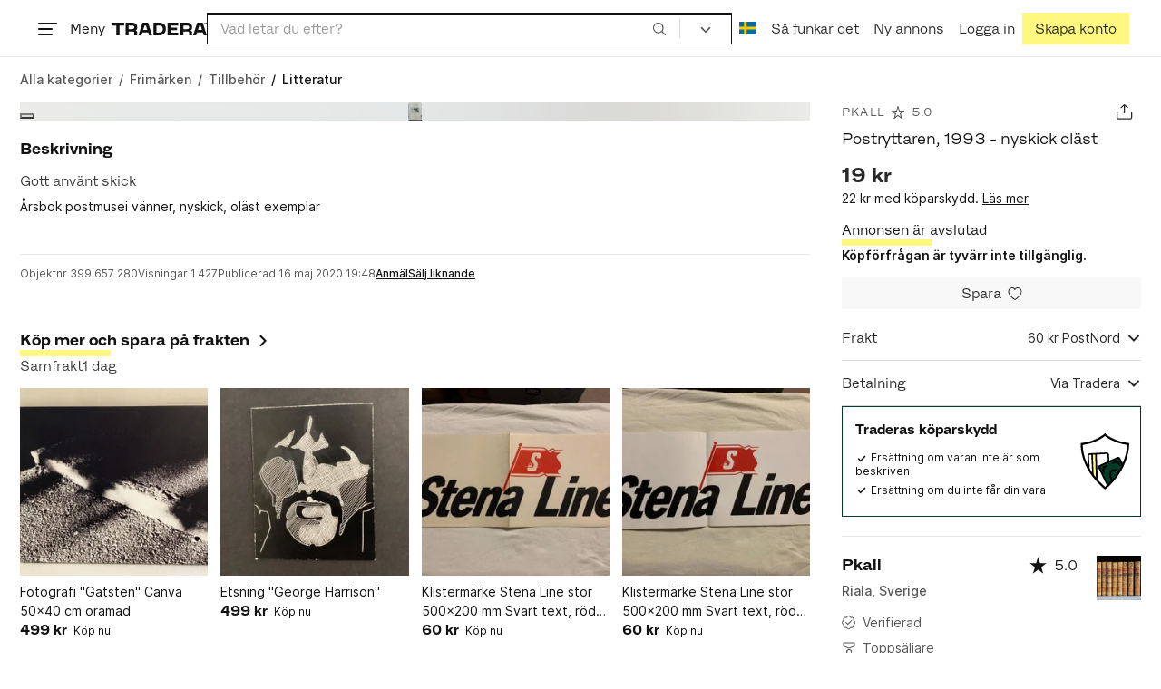

--- FILE ---
content_type: text/html; charset=utf-8
request_url: https://www.tradera.com/item/1000061/399657280/postryttaren-1993-nyskick-olast
body_size: 45586
content:
<!DOCTYPE html><html lang="sv" data-sentry-element="Html" data-sentry-component="TraderaDocument" data-sentry-source-file="_document.tsx"><head data-sentry-element="CustomHead" data-sentry-source-file="_document.tsx"><meta charSet="utf-8" data-next-head=""/><meta name="viewport" content="width=device-width, initial-scale=1" data-next-head=""/><title data-next-head="">Se produkter som liknar Postryttaren, 1993 - nyskick .. på Tradera (399657280)</title><link rel="canonical" href="https://www.tradera.com/item/1000061/399657280/postryttaren-1993-nyskick-olast" data-next-head=""/><link rel="alternate" href="https://www.tradera.com/item/1000061/399657280/postryttaren-1993-nyskick-olast" hrefLang="sv-SE" data-next-head=""/><link rel="alternate" href="https://www.tradera.com/en/item/1000061/399657280/postryttaren-1993-nyskick-olast" hrefLang="en-US" data-next-head=""/><link rel="alternate" href="https://www.tradera.com/da/item/1000061/399657280/postryttaren-1993-nyskick-olast" hrefLang="da-DK" data-next-head=""/><link rel="alternate" href="https://www.tradera.com/de/item/1000061/399657280/postryttaren-1993-nyskick-olast" hrefLang="de-DE" data-next-head=""/><link rel="alternate" href="https://www.tradera.com/fr/item/1000061/399657280/postryttaren-1993-nyskick-olast" hrefLang="fr-FR" data-next-head=""/><link rel="alternate" href="https://www.tradera.com/nl/item/1000061/399657280/postryttaren-1993-nyskick-olast" hrefLang="nl-NL" data-next-head=""/><link rel="alternate" href="https://www.tradera.com/en/item/1000061/399657280/postryttaren-1993-nyskick-olast" hrefLang="x-default" data-next-head=""/><meta name="description" content="Hitta produkter liknande &quot;Postryttaren, 1993 - nyskick oläst&quot; hos Tradera! Upptäck begagnat och oanvänt bland Litteratur på Sveriges största cirkulära marknad." data-next-head=""/><meta property="og:url" content="https://www.tradera.com/item/1000061/399657280/postryttaren-1993-nyskick-olast" data-next-head=""/><meta property="og:title" content="Postryttaren, 1993 - nyskick oläst" data-next-head=""/><meta property="og:description" content="Pris: 19 kr. Typ: Köp nu Köp &amp; sälj begagnade &amp; oanvända Litteratur på Tradera." data-next-head=""/><meta property="og:image" content="http://img.tradera.net/images/875/353297875_35e580e3-0d6a-42d0-99dd-ef1fc007b5c4.jpg" data-next-head=""/><meta property="og:image:secure_url" content="https://img.tradera.net/images/875/353297875_35e580e3-0d6a-42d0-99dd-ef1fc007b5c4.jpg" data-next-head=""/><script type="application/ld+json" data-next-head="">{"@context":"https://schema.org","@type":"Product","name":"Postryttaren, 1993 - nyskick oläst","description":"&#197;rsbok postmusei v&#228;nner, nyskick, ol&#228;st exemplar","image":"https://img.tradera.net/medium/875/353297875_35e580e3-0d6a-42d0-99dd-ef1fc007b5c4.jpg","url":"https://www.tradera.com/item/1000061/399657280/postryttaren-1993-nyskick-olast","brand":{"@type":"Brand"},"itemCondition":"https://schema.org/UsedCondition","manufacturer":{"@type":"Organization"},"offers":{"@type":"Offer","url":"https://www.tradera.com/item/1000061/399657280/postryttaren-1993-nyskick-olast","availability":"https://schema.org/OutOfStock","price":"19","priceCurrency":"SEK","sku":"399657280"},"sku":"399657280"}</script><script type="application/ld+json" data-next-head="">{"@context":"https://schema.org","@type":"BreadcrumbList","itemListElement":[{"@type":"ListItem","item":{"@type":"Thing","@id":"https://www.tradera.com/category/15","name":"Frimärken"},"position":1},{"@type":"ListItem","item":{"@type":"Thing","@id":"https://www.tradera.com/category/1000058","name":"Tillbehör"},"position":2},{"@type":"ListItem","item":{"@type":"Thing","@id":"https://www.tradera.com/category/1000061","name":"Litteratur"},"position":3}]}</script><link rel="preconnect" as="script" href="https://sdk.privacy-center.org/"/><link rel="preconnect" href="//www.googletagmanager.com" crossorigin="anonymous" data-sentry-component="GoogleTagManagerPreconnect" data-sentry-source-file="google-tag-manager.tsx"/><link rel="preconnect" href="//www.google-analytics.com" crossorigin="anonymous"/><link rel="preconnect" href="//img.tradera.net" crossorigin="anonymous"/><link rel="preconnect" href="//lwadm.com" crossorigin="anonymous"/><link rel="dns-prefetch" href="//www.googletagmanager.com" crossorigin="anonymous" data-sentry-component="GoogleTagManagerPrefetch" data-sentry-source-file="google-tag-manager.tsx"/><link rel="dns-prefetch" href="//static.tradera.net" crossorigin="anonymous"/><link rel="dns-prefetch" href="https://sdk.privacy-center.org/" crossorigin="anonymous"/><link rel="dns-prefetch" href="//lwadm.com" crossorigin="anonymous"/><link rel="dns-prefetch" href="//www.google.com" crossorigin="anonymous"/><link rel="dns-prefetch" href="//www.googletagservices.com" crossorigin="anonymous"/><link rel="dns-prefetch" href="//partner.googleadservices.com" crossorigin="anonymous"/><link rel="dns-prefetch" href="//static.criteo.net" crossorigin="anonymous"/><link rel="dns-prefetch" href="//bat.bing.com" crossorigin="anonymous"/><link rel="dns-prefetch" href="//www.google-analytics.com" crossorigin="anonymous"/><link rel="dns-prefetch" href="//www.googleadservices.com" crossorigin="anonymous"/><link rel="dns-prefetch" href="//tpc.googlesyndication.com" crossorigin="anonymous"/><link rel="dns-prefetch" href="//stats.g.doubleclick.net" crossorigin="anonymous"/><link rel="dns-prefetch" href="//www.google.se" crossorigin="anonymous"/><link rel="dns-prefetch" href="//widget.criteo.com" crossorigin="anonymous"/><link rel="dns-prefetch" href="//googleads.g.doubleclick.net" crossorigin="anonymous"/><link rel="dns-prefetch" href="//securepubads.g.doubleclick.net" crossorigin="anonymous"/><link rel="dns-prefetch" href="//img.tradera.net" crossorigin="anonymous"/><link rel="dns-prefetch" href="//dis.eu.criteo.com" crossorigin="anonymous"/><meta name="application-name" content="Tradera" data-sentry-element="meta" data-sentry-source-file="meta-tags.tsx"/><meta property="og:site_name" content="Tradera" data-sentry-element="meta" data-sentry-source-file="meta-tags.tsx"/><meta property="fb:admins" content="100007926946860" data-sentry-element="meta" data-sentry-source-file="meta-tags.tsx"/><meta name="theme-color" content="#fff" data-sentry-element="meta" data-sentry-source-file="meta-tags.tsx"/><meta name="apple-mobile-web-app-status-bar-style" content="default" data-sentry-element="meta" data-sentry-source-file="meta-tags.tsx"/><meta name="apple-itunes-app" content="app-id=427984084, app-argument=trd://item/1000061/399657280/postryttaren-1993-nyskick-olast" data-sentry-element="meta" data-sentry-source-file="meta-tags.tsx"/><link rel="icon" href="https://static.tradera.net/nextweb/_next/static/media/favicon.6fe7e4fa.ico"/><link rel="icon" href="https://static.tradera.net/nextweb/_next/static/media/favicon.6fe7e4fa.ico" type="image/x-icon"/><link rel="apple-touch-icon" sizes="57x57" href="https://static.tradera.net/nextweb/_next/static/media/apple-touch-icon-57x57.361c3265.png"/><link rel="apple-touch-icon" sizes="60x60" href="https://static.tradera.net/nextweb/_next/static/media/apple-touch-icon-60x60.005e9332.png"/><link rel="apple-touch-icon" sizes="72x72" href="https://static.tradera.net/nextweb/_next/static/media/apple-touch-icon-72x72.29cdab54.png"/><link rel="apple-touch-icon" sizes="76x76" href="https://static.tradera.net/nextweb/_next/static/media/apple-touch-icon-76x76.0df6904d.png"/><link rel="apple-touch-icon" sizes="114x114" href="https://static.tradera.net/nextweb/_next/static/media/apple-touch-icon-114x114.6681ec9b.png"/><link rel="apple-touch-icon" sizes="144x144" href="https://static.tradera.net/nextweb/_next/static/media/apple-touch-icon-144x144.49b6797f.png"/><link rel="apple-touch-icon" sizes="120x120" href="https://static.tradera.net/nextweb/_next/static/media/apple-touch-icon-120x120.cde634e0.png"/><link rel="apple-touch-icon" sizes="152x152" href="https://static.tradera.net/nextweb/_next/static/media/apple-touch-icon-152x152.a7873c64.png"/><link rel="apple-touch-icon" sizes="180x180" href="https://static.tradera.net/nextweb/_next/static/media/apple-touch-icon-180x180.e89a3862.png"/><meta name="apple-mobile-web-app-title" content="Tradera" data-sentry-element="meta" data-sentry-source-file="favicons.tsx"/><link rel="icon" type="image/png" href="https://static.tradera.net/nextweb/_next/static/media/favicon-192x192.a328e993.png" sizes="192x192"/><link rel="icon" type="image/png" href="https://static.tradera.net/nextweb/_next/static/media/favicon-96x96.22a79e4f.png" sizes="96x96"/><link rel="icon" type="image/png" href="https://static.tradera.net/nextweb/_next/static/media/favicon-16x16.0da8b5d1.png" sizes="16x16"/><link rel="icon" type="image/png" href="https://static.tradera.net/nextweb/_next/static/media/favicon-32x32.40065f0e.png" sizes="32x32"/><meta name="msapplication-TileImage" content="https://static.tradera.net/nextweb/_next/static/media/ms-icon-144x144.49b6797f.png" data-sentry-element="meta" data-sentry-source-file="favicons.tsx"/><meta name="msapplication-TileColor" content="#2d3741" data-sentry-element="meta" data-sentry-source-file="favicons.tsx"/><script async="" src="https://securepubads.g.doubleclick.net/tag/js/gpt.js" crossorigin="anonymous" data-sentry-component="GooglePublisherTags" data-sentry-source-file="google-publisher-tags.tsx"></script><link data-next-font="size-adjust" rel="preconnect" href="/" crossorigin="anonymous"/><link rel="preload" href="https://static.tradera.net/nextweb/_next/static/css/dc64d08255ab1867.css" as="style"/><link rel="stylesheet" href="https://static.tradera.net/nextweb/_next/static/css/dc64d08255ab1867.css" data-n-g=""/><link rel="preload" href="https://static.tradera.net/nextweb/_next/static/css/7609370a5df739e1.css" as="style"/><link rel="stylesheet" href="https://static.tradera.net/nextweb/_next/static/css/7609370a5df739e1.css" data-n-p=""/><link rel="preload" href="https://static.tradera.net/nextweb/_next/static/css/f81a9c7f7d2c5dbd.css" as="style"/><link rel="stylesheet" href="https://static.tradera.net/nextweb/_next/static/css/f81a9c7f7d2c5dbd.css" data-n-p=""/><link rel="preload" href="https://static.tradera.net/nextweb/_next/static/css/4d232d03cf664b36.css" as="style"/><link rel="stylesheet" href="https://static.tradera.net/nextweb/_next/static/css/4d232d03cf664b36.css" data-n-p=""/><noscript data-n-css=""></noscript><meta name="sentry-trace" content="2331ce4197e6d6f6bfbfa21613f3f877-a208a6c6eeb7b839-0"/><meta name="baggage" content="sentry-environment=production,sentry-release=1.0.5888,sentry-public_key=cf5c8c66d2ca4b3f8e77035271c5028c,sentry-trace_id=2331ce4197e6d6f6bfbfa21613f3f877,sentry-org_id=67204,sentry-sampled=false,sentry-sample_rand=0.34672712746958934,sentry-sample_rate=0.0005"/></head><body class="site-pagename-VIP"><noscript data-sentry-component="GoogleTagManagerBodyScript" data-sentry-source-file="google-tag-manager.tsx"><iframe src="https://www.googletagmanager.com/ns.html?id=GTM-5TMB2D" height="0" width="0" style="display:none;visibility:hidden" title="Google Tag Manager"></iframe></noscript><div id="__next"><div class="site-container" data-sentry-component="BaseLayout" data-sentry-source-file="base-layout.tsx"><noscript data-sentry-component="NoScript" data-sentry-source-file="no-script.tsx">
                    <div class="alert alert-danger text-center mb-0">
                        <strong class="size-london">JavaScript är inaktiverat. Hemsidan kommer ha begränsad funktionalitet.</strong>
                    </div>
                </noscript><div class="sticky-outer-wrapper"><div class="sticky-inner-wrapper" style="position:relative;top:0px;z-index:200"><header class="site-header_header__r2mEf d-hybrid-none" id="site-header"><div class="site-header_content__Juhv2 d-flex flex-wrap gap-1 gap-md-2 py-2 px-2 px-xl-5"><a data-link-type="next-link" class="button_button__bmQqK button_theme__kbDOb button_theme-primary__QrqFX site-header_skipToContent__11Adw" data-sentry-element="Button" data-sentry-source-file="site-header.tsx" href="/item/1000061/399657280/postryttaren-1993-nyskick-olast#site-main">Till innehållet</a><nav aria-label="Huvudmeny" class="navbar z-modal ml-n1 ml-md-0 ml-lg-n1 ml-xl-0"><button class="button_button__bmQqK button_theme__kbDOb button_theme-text__b6_bC hamburger hamburger--squeeze  site-dropdown__hamburger" aria-labelledby="hamburger-button-label" aria-haspopup="true" aria-expanded="false" tabindex="0" data-sentry-element="Button" data-sentry-component="DropDownMenuHamburger" data-sentry-source-file="dropdown-menu-burger.tsx"><span class="hamburger-box" aria-hidden="true"><span class="hamburger-inner"></span></span><span id="hamburger-button-label" class="hamburger-label d-none d-lg-inline-block">Meny</span></button><div class="hidden" data-sentry-component="SeoLinks" data-sentry-source-file="seo-links.tsx"><a href="/category/1612">Accessoarer</a><a href="/category/20">Antikt &amp; Design</a><a href="/category/1611">Barnartiklar</a><a href="/category/33">Barnkläder &amp; Barnskor</a><a href="/category/302571">Barnleksaker</a><a href="/category/34">Biljetter &amp; Resor</a><a href="/category/32">Bygg &amp; Verktyg</a><a href="/category/11">Böcker &amp; Tidningar</a><a href="/category/12">Datorer &amp; Tillbehör</a><a href="/category/13">DVD &amp; Videofilmer</a><a href="/category/10">Fordon</a><a href="/category/14">Foto, Kameror &amp; Optik</a><a href="/category/15">Frimärken</a><a href="/category/36">Handgjort &amp; Konsthantverk</a><a href="/category/31">Hem &amp; Hushåll</a><a href="/category/17">Hemelektronik</a><a href="/category/18">Hobby</a><a href="/category/19">Klockor</a><a href="/category/16">Kläder</a><a href="/category/23">Konst</a><a href="/category/21">Musik</a><a href="/category/22">Mynt &amp; Sedlar</a><a href="/category/29">Samlarsaker</a><a href="/category/1623">Skor</a><a href="/category/340736">Skönhet</a><a href="/category/24">Smycken &amp; Ädelstenar</a><a href="/category/25">Sport &amp; Fritid</a><a href="/category/26">Telefoni, Tablets &amp; Wearables</a><a href="/category/1605">Trädgård &amp; Växter</a><a href="/category/30">TV-spel &amp; Datorspel</a><a href="/category/27">Vykort &amp; Bilder</a><a href="/category/28">Övrigt</a><a href="/inspiration">Inspiration</a></div></nav><div class="site-header_logo__tBmDA d-flex" id="slim-header__logo"><a data-link-type="next-link" class="d-flex align-items-center" aria-label="Startsidan" data-sentry-element="ALink" data-sentry-source-file="site-header.tsx" href="/"><svg viewBox="0 0 1401 1401" xmlns="http://www.w3.org/2000/svg" aria-hidden="true" class="site-header_app__nI3kG z-modal" data-sentry-element="TraderaAppLogo" data-sentry-source-file="site-header.tsx"><path d="M700 50A646 646 0 0050 701c0 173 68 337 191 459a646 646 0 00919 0 646 646 0 00191-459c0-174-68-338-191-460A646 646 0 00700 50zm1 1351c-188 0-364-73-496-205A696 696 0 010 701c0-188 73-364 205-496A696 696 0 01701 0c187 0 363 73 495 205a696 696 0 01205 496c0 187-73 363-205 495a696 696 0 01-495 205z"></path><path d="M379 979l-79 24-13-19 49-66 43 61zm-98 85l231-70-32-45-52 15-62-87 32-43-32-46-144 193 59 83zm466 131h-65c-27 0-41-10-41-33 0-21 13-32 41-32h65v65zm-161-33c0 48 32 84 96 84h120v-229h-55v67h-87c-11 0-17-5-17-12v-55h-54v56c0 15 12 27 28 29a70 70 0 00-31 60zm425-347L889 973l41 31 89-115 33 25-75 97 38 29 75-97 28 23-89 114 41 31 122-157-181-139m48-202l-8-39 124-26 9 40c11 53-4 81-46 90-43 8-68-12-79-65zm175-34l-19-94-225 45 19 93c18 85 72 122 141 108 74-15 102-66 84-152zM849 312l56-60 22 10-10 81-68-31zm43-123L727 364l51 24 37-39 96 45-6 54 50 23 28-239-91-43zM410 298l57-34c24-14 41-13 53 7 10 18 6 35-19 49l-57 34-34-56zm158-55c-24-41-71-56-127-23l-104 62 117 196 48-28-35-57 77-45c9-6 17-5 20 2l29 47 47-28-29-48c-8-13-24-17-39-11 10-22 9-46-4-67zM192 721l19-89 175 37 11-54-175-37 19-89-50-11-50 232 51 11m35 221l-4-5-17 12-5-8-5 4 14 20 5-3-6-8 18-12m-45-17l13-2-6 11 5 8 22-16-3-4-18 12 8-14-3-4-15 3h-1l18-12-3-5-22 15 5 8"></path></svg><svg viewBox="0 0 142 19" xmlns="http://www.w3.org/2000/svg" aria-hidden="true" class="site-header_normal__CtWs3 z-modal" data-sentry-element="TraderaLogo" data-sentry-source-file="site-header.tsx"><title>Tradera</title><path d="M30.6 0c5.2 0 7.8 3 7.8 7 0 2.1-.9 3.8-2.5 5 1.3.2 2.3 1.1 2.3 2.4V19h-4.4v-4.6c0-.6-.5-1-1.3-1H25.3V19h-4.4V0zm81.8 0c5.2 0 7.8 3 7.8 7 0 2.1-.9 3.8-2.5 5 1.3.2 2.3 1.1 2.3 2.4V19h-4.4v-4.6c0-.6-.5-1-1.3-1H107.1V19h-4.4V0zM18.9 0v4.3h-7.2V19H7.2V4.3H0V0zm80.6 0v4.3H87.8v3h9.8v4h-9.8v3.5h11.7V19H83.4V0zM70.2 0c7.1 0 10.7 3.1 10.7 9.4 0 5.9-3.8 9.6-10.8 9.6h-7.6V0zm65.7 0l6.1 19h-4.5l-1.4-4.3h-8.6l-1.4 4.3h-4.5l6.1-19zM54.4 0l6.1 19H56l-1.4-4.3H46L44.6 19h-4.5l6.1-19zm15.7 4.3h-3.2v10.5h3.2c4.4 0 6.4-1.6 6.4-5.3 0-3.6-2-5.2-6.4-5.2zm62.7 0h-1.9l-2.1 6.5h6zm-81.6 0h-1.9l-2.1 6.5h6zm-20.6 0h-5.3v5.4h5.3c2.3 0 3.3-1 3.3-2.7 0-2-1.1-2.7-3.3-2.7zm81.8 0h-5.3v5.4h5.3c2.3 0 3.3-1 3.3-2.7 0-2-1.1-2.7-3.3-2.7zm28-4.3l.4 1 .4-1h.7v2.2h-.5V.5l-.4 1.1h-.4l-.5-1.2v1.7h-.4V0zm-1 0v.4h-.7v1.7h-.5V.4h-.7V0z"></path></svg></a></div><div class="mt-1 mt-md-0 justify-content-center w-100 site-header_search___d1bo d-flex" id="slim-header__search"><form action="/search" method="GET" autoComplete="off" class="row no-gutters search-input_searchInputForm__tMSnK search-input_searchInputFormBorder__HfSlS" role="search" data-sentry-component="SearchInput" data-sentry-source-file="search-input.tsx"><div class="col h-100"><input aria-label="Sök efter saker, säljare eller en kategori." type="text" role="combobox" aria-controls="search-input-suggestions" aria-autocomplete="list" aria-expanded="false" class="form-control focus-visible search-input_searchInputField__8sm1Z search-input_formControl__V8nci" data-search-field="true" data-testid="search-input" name="q" placeholder="Vad letar du efter?" maxLength="98" value=""/><div class="position-relative"></div><fieldset class="search-input_searchInputFormButtons__Ub1je"><button class="button_button__bmQqK button_theme__kbDOb button_theme-unbutton__ZqdIo button_fluid__CPEZu h-100 px-2 focus-visible-inner text-gray-600" aria-label="Sök" title="Sök" type="submit"><svg viewBox="0 0 16 16" xmlns="http://www.w3.org/2000/svg" class="icon"><path clip-rule="evenodd" d="M3.4 3.5c-1.8 1.8-1.8 4.8 0 6.6s4.8 1.8 6.6 0 1.8-4.8 0-6.6a4.53 4.53 0 00-6.6 0zm-.7 7.4C.4 8.6.4 5 2.7 2.7s5.9-2.3 8.2 0c2.1 2.1 2.3 5.5.4 7.8l3.6 3.6c.2.2.2.6 0 .8s-.6.2-.8 0l-3.6-3.6a5.94 5.94 0 01-7.8-.4z" fill-rule="evenodd"></path></svg></button></fieldset></div><div class="d-none d-md-flex col-md-auto"><div class="position-relative"><button class="button_button__bmQqK button_theme__kbDOb button_theme-unbutton__ZqdIo search-input_categoryLabel__RGo8l unbutton bg-white position-relative text-styled d-flex align-items-center h-100 cursor-pointer focus-visible-inner " type="button" aria-labelledby="filterByCategoryLabel selectedCategoryName" data-sentry-element="DropdownMenuTrigger" data-sentry-source-file="search-category.tsx" aria-haspopup="menu" aria-expanded="false" data-state="closed"><span class="search-input_categoryName__icD0a px-2 font-hansen"><span id="filterByCategoryLabel" class="sr-only">Filtrera efter kategori</span><span class="px-1"><svg viewBox="0 0 16 16" xmlns="http://www.w3.org/2000/svg" class="icon icon-xs align-middle" data-sentry-element="ArrowDownIcon" data-sentry-component="DropdownIcon" data-sentry-source-file="dropdown-menu.tsx"><path d="M8 9.2l4.9-5 1.4 1.4L8 12 1.7 5.6l1.4-1.4z"></path></svg></span></span></button></div><input type="hidden" name="categoryId" value="0"/></div></form></div><nav aria-label="Kontomeny" data-orientation="horizontal" dir="ltr" class="menu_root__E_THG ml-auto" data-sentry-element="NavigationMenu.Root" data-sentry-component="Root" data-sentry-source-file="menu.tsx"><div style="position:relative"><ul data-orientation="horizontal" class="plain-list d-flex gap-1 gap-lg-2" data-sentry-element="NavigationMenu.List" data-sentry-component="List" data-sentry-source-file="menu.tsx" dir="ltr"><li class="site-header_menuOption__gHvzT d-none d-lg-flex" data-sentry-element="NavigationMenu.Item" data-sentry-component="Item" data-sentry-source-file="menu.tsx"><button class="button_button__bmQqK button_theme__kbDOb button_theme-text__b6_bC button_branded-text__anUaZ site-header_button__Eo_4o" aria-label="Nuvarande språk är Svenska" data-sentry-element="Button" data-sentry-source-file="localization-link.tsx" id="radix-:R68jd7f6:-trigger-radix-:R1u8jd7f6:" data-state="closed" aria-expanded="false" aria-controls="radix-:R68jd7f6:-content-radix-:R1u8jd7f6:" data-sentry-component="Trigger" data-radix-collection-item=""><span data-testid="localization-link" class="site-header_linkText__Hzw5_"><img src="https://static.tradera.net/nextweb/_next/static/images/se.5a79810b.svg" alt="Flag of SE" class="site-header_flag__QZX_z" data-sentry-component="Flag" data-sentry-source-file="flag.tsx"/></span></button></li><li class="site-header_menuOption__gHvzT d-none d-md-flex" data-sentry-element="NavigationMenu.Item" data-sentry-component="Item" data-sentry-source-file="menu.tsx"><a data-link-type="next-link" class="button_button__bmQqK button_theme__kbDOb button_theme-text__b6_bC site-header_button__Eo_4o" data-sentry-element="Button" data-sentry-source-file="how-tradera-works.tsx" id="radix-:R68jd7f6:-trigger-radix-:R2u8jd7f6:" data-state="closed" aria-expanded="false" aria-controls="radix-:R68jd7f6:-content-radix-:R2u8jd7f6:" data-sentry-component="Trigger" data-radix-collection-item="" href="/how-to-buy"><span class="site-header_linkText__Hzw5_">Så funkar det</span></a></li><li class="site-header_menuOption__gHvzT z-modal d-none d-xl-flex"><a href="/selling/new" class="button_button__bmQqK button_theme__kbDOb button_theme-text__b6_bC site-header_button__Eo_4o" aria-label="Ny annons" title="Ny annons" data-sentry-element="Button" data-sentry-component="NewListingLink" data-sentry-source-file="new-listing-link.tsx" data-link-type="a-link"><span class="site-header_linkText__Hzw5_">Ny annons</span></a></li><li class="site-header_menuOption__gHvzT z-header"><button class="button_button__bmQqK button_theme__kbDOb button_theme-text__b6_bC z-modal site-header_button__Eo_4o" aria-haspopup="true" aria-expanded="false" id="profile-button" data-sentry-element="Button" data-sentry-component="ProfileLink" data-sentry-source-file="profile-link.tsx"><div class="d-flex gap-1"><span class="site-header_linkText__Hzw5_">Logga in</span></div></button></li><li class="site-header_menuOption__gHvzT z-header d-none d-sm-flex align-items-end"><a href="/register" class="button_button__bmQqK button_theme__kbDOb button_theme-highlight__2p_cZ" data-sentry-element="Button" data-sentry-component="SignUpLink" data-sentry-source-file="sign-up-link.tsx" data-link-type="a-link"><span class="site-header_linkText__Hzw5_">Skapa konto</span></a></li></ul></div></nav></div></header><div class="loader-line_line__vRd0T" data-sentry-component="LoaderLine" data-sentry-source-file="loader-line.tsx"></div></div></div><div class="Toastify"></div><div id="measure-100vh" style="height:100vh;position:absolute"></div><div class="site-main" id="site-main" tabindex="-1"><div class="site-width_wrapper__WuUV8 px-2 px-md-3 px-lg-2 px-xl-1" data-sentry-element="SiteWidth" data-sentry-component="SiteWidth" data-sentry-source-file="site-width.tsx"><div class="position-relative"><nav aria-label="Brödsmulor" data-testid="breadcrumbs" class="d-flex align-items-center my-1" data-sentry-component="Breadcrumbs" data-sentry-source-file="breadcrumbs.tsx"><ol itemscope="" itemType="https://schema.org/BreadcrumbList" class="list-inline d-flex plain-list flex-md-wrap flex-nowrap align-items-center text-inter-medium overflow-x-auto hide-scrollbar text-gray-600 p-1 ml-n1" data-breadcrumb=""><li itemProp="itemListElement" itemscope="" itemType="https://schema.org/ListItem" class="list-inline-item text-nowrap"><span class="mx-1 d-none" aria-hidden="true">/</span><a data-link-type="next-link" data-ga-category="Search" data-ga-action="Breadcrumb" data-ga-label="All" itemType="https://schema.org/Thing" itemProp="item" aria-label="Gå till Alla kategorier" href="/categories"><span itemProp="name" class="size-dublin text-nowrap" data-sentry-component="TextElement" data-sentry-source-file="breadcrumbs.tsx">Alla kategorier</span></a><meta itemProp="position" content="1"/></li><li itemProp="itemListElement" itemscope="" itemType="https://schema.org/ListItem" class="list-inline-item text-nowrap"><span class="mx-1" aria-hidden="true">/</span><a data-link-type="next-link" data-ga-category="Search" data-ga-action="Breadcrumb" data-ga-label="L1" itemType="https://schema.org/Thing" itemProp="item" aria-label="Gå till Frimärken" href="/category/15"><span itemProp="name" class="size-dublin text-nowrap" data-sentry-component="TextElement" data-sentry-source-file="breadcrumbs.tsx">Frimärken</span></a><meta itemProp="position" content="2"/></li><li itemProp="itemListElement" itemscope="" itemType="https://schema.org/ListItem" class="list-inline-item text-nowrap"><span class="mx-1" aria-hidden="true">/</span><a data-link-type="next-link" data-ga-category="Search" data-ga-action="Breadcrumb" data-ga-label="L2" itemType="https://schema.org/Thing" itemProp="item" aria-label="Gå till Tillbehör" href="/category/1000058"><span itemProp="name" class="size-dublin text-nowrap" data-sentry-component="TextElement" data-sentry-source-file="breadcrumbs.tsx">Tillbehör</span></a><meta itemProp="position" content="3"/></li><li itemProp="itemListElement" itemscope="" itemType="https://schema.org/ListItem" class="list-inline-item text-nowrap text-dark"><span class="mx-1" aria-hidden="true">/</span><a data-link-type="next-link" data-ga-category="Search" data-ga-action="Breadcrumb" data-ga-label="L3" itemType="https://schema.org/Thing" itemProp="item" aria-current="page" aria-label="Nuvarande sida: Litteratur" href="/category/1000061"><span itemProp="name" class="size-dublin text-nowrap" data-sentry-component="TextElement" data-sentry-source-file="breadcrumbs.tsx">Litteratur</span></a><meta itemProp="position" content="4"/></li></ol></nav><div class="partially-hidden-content_wrapper__so7xY" data-sentry-component="PartiallyHiddenContent" data-sentry-source-file="partially-hidden-content.tsx"><div id="collapsed_auction_details" class="partially-hidden-content_childrenWrapper__7hrjr"><main class="d-md-flex" data-sentry-component="Columns" data-sentry-source-file="layout-b.tsx"><div class="layout-b_aside__1LoOC" role="region" aria-labelledby="view-item-main"><div class="d-flex align-items-center mb-1" data-sentry-component="ActionButtonsBar" data-sentry-source-file="action-buttons.tsx"><a data-link-type="next-link" class="d-flex d-inline-flex align-items-center text-dark justify-content-between mr-2 overflow-hidden" title="Pkall" data-sentry-element="ALink" data-sentry-source-file="action-buttons.tsx" href="/profile/items/113735/pkall"><p class="text_reset__qhVLr text_wrapper__g8400 text_size-oslo__rGZBE text-gray-600 font-hansen text-uppercase text-truncate flex-grow-1" style="letter-spacing:0.1em;text-decoration:inherit" data-sentry-element="Text" data-sentry-source-file="action-buttons.tsx">Pkall</p><svg viewBox="0 0 16 16" xmlns="http://www.w3.org/2000/svg" class="icon icon-sm icon-gray-600 mx-1"><path clip-rule="evenodd" d="M8.5 1.4C8.4 1.1 8.2 1 8 1s-.4.1-.5.4L6.1 6H1.5c-.2 0-.4.1-.5.3 0 .2 0 .5.2.7l3.7 2.7-1.4 4.7c-.1.2 0 .5.2.6s.4.1.6 0L8 12l3.7 2.9c.2.1.4.1.6 0s.3-.4.2-.6l-1.4-4.7L14.8 7c.2-.2.2-.4.2-.6-.1-.2-.3-.4-.5-.4H9.9zM8 3L6.9 6.6c0 .2-.2.4-.5.4H3l2.8 2c.2.1.2.3.2.6L4.9 13l2.8-2.1c.2-.1.4-.1.6 0l2.8 2.1L10 9.5c0-.2 0-.4.2-.6L13 7H9.6c-.3 0-.5-.2-.5-.4z" fill-rule="evenodd"></path></svg><p class="text_reset__qhVLr text_wrapper__g8400 text_size-oslo__rGZBE text-gray-600 font-hansen">5.0</p></a><div class="ml-auto d-flex"><button class="button_button__bmQqK button_theme__kbDOb button_theme-text__b6_bC py-0 px-0 px-md-1 ml-auto" aria-label="Dela annons" title="Dela annons" data-sentry-element="Button" data-sentry-source-file="share-button.tsx"><span class="d-flex align-items-center w-100 justify-content-center"><span class="d-flex"><svg viewBox="0 0 21 21" xmlns="http://www.w3.org/2000/svg" class="icon icon-md"><g clip-rule="evenodd" fill-rule="evenodd"><path d="M17.34 17.51a.6.6 0 00.6-.6V11c0-.33.28-.6.62-.6.33 0 .6.27.6.6v5.9c0 1-.81 1.81-1.82 1.81H3.94a1.82 1.82 0 01-1.84-1.81V11c0-.33.28-.6.61-.6s.61.27.61.6v5.9c0 .33.28.6.61.6z"></path><path d="M10.63 12.07a.6.6 0 01-.61-.6V3.92l-2.5 2.21a.61.61 0 01-.87-.05.6.6 0 01.05-.85l3.52-3.11c.23-.2.58-.2.81 0l3.52 3.1c.25.23.28.61.05.86a.61.61 0 01-.86.05l-2.5-2.21v7.53a.6.6 0 01-.61.61z"></path></g></svg></span></span></button></div></div><h1 class="heading_reset__PaAEB size-london text-styled font-light text-break mb-1 lh-md" id="view-item-main" style="line-height:1.7rem" data-verify-test-item-title="true" data-sentry-element="Heading" data-sentry-source-file="title.tsx">Postryttaren, 1993 - nyskick oläst</h1><div class="separators_sm-separator__mmIaw mb-1" data-sentry-component="Bidding" data-sentry-source-file="bidding.tsx"><section class="bid-details pt-1 pb-2" data-sentry-component="PriceDetails" data-sentry-source-file="price-details.tsx"><div class=" align-items-baseline "><div class="d-flex flex-column align-items-baseline justify-content-between "><div class="d-flex align-items-baseline mt-1"><span class="d-inline-block text-nowrap size-berlin bid-details-amount mb-0">19 kr</span></div></div><div id="buyer-protection-info" class="size-dublin font-weight-normal mt-1" data-sentry-component="BuyerProtectionInfo" data-sentry-source-file="buyer-protection-info.tsx">22 kr med köparskydd. <button class="button_button__bmQqK button_theme__kbDOb button_theme-link__y9e_l font-weight-normal" aria-labelledby="buyer-protection-info">Läs mer</button></div></div></section><section><div class="d-flex gap-x-2 gap-y-2 flex-column align-items-normal mb-2" data-sentry-element="Space" data-sentry-component="BidControlsEnded" data-sentry-source-file="bid-controls-ended.tsx"><div class="d-flex gap-x-2 gap-y-2 flex-column align-items-normal"><div><p class="text_reset__qhVLr text_wrapper__g8400 text_size-paris__v1cXZ font-hansen" data-testid="ended-title">Annonsen är avslutad</p><div class="bg-branded" style="height:7px;width:100px" data-sentry-component="Underline" data-sentry-source-file="underline.tsx"> </div></div><p class="text_reset__qhVLr text_wrapper__g8400 text_size-paris__v1cXZ font-heavy">Köpförfrågan är tyvärr inte tillgänglig.</p></div></div><div class="position-relative" data-sentry-component="OptionalWrapper" data-sentry-source-file="popover.tsx"><button class="button_button__bmQqK button_theme__kbDOb button_theme-light___dOU_ button_fluid__CPEZu d-flex justify-content-center align-items-center" data-add-to-wish-list="true" aria-pressed="false" aria-label="Spara i minneslistan" data-popover-anchor="true" data-sentry-element="RadixPopover.Anchor" data-sentry-source-file="popover.tsx"><span class="text-styled mr-1">Spara</span><div class="position-relative"><svg viewBox="0 0 16 16" xmlns="http://www.w3.org/2000/svg" class="icon"><path clip-rule="evenodd" d="M8 2.5C7.1 1.2 5.4.8 4 1.1 2.1 1.5.5 3 .5 5.6c0 2.7 2 6 7.2 9.3.2.1.4.1.5 0 5.3-3.3 7.2-6.6 7.2-9.3 0-2.6-1.6-4.2-3.5-4.5-1.3-.3-3 .1-3.9 1.4zm-3.8-.4c-1.4.3-2.7 1.4-2.7 3.5s1.6 5.1 6.5 8.3c4.9-3.2 6.5-6.2 6.5-8.3S13.2 2.3 11.8 2s-2.9.3-3.4 1.6c0 .3-.2.4-.4.4s-.4-.1-.5-.3c-.4-1.3-1.9-1.9-3.3-1.6z" fill-rule="evenodd"></path></svg></div></button></div></section></div><div class="bg-white accordion_accordion__8qVfO mb-2" data-sentry-component="Accordion" data-sentry-source-file="accordion.tsx"><div class="accordion_accordionItem__O_rEs" data-sentry-component="AccordionItem" data-sentry-source-file="accordion.tsx"><button class="button_button__bmQqK button_theme__kbDOb button_theme-unbutton__ZqdIo button_branded-text__anUaZ d-flex align-items-center text-left w-100 pointer-events cursor-pointer pt-2 pb-2" type="button" id="accordion-button-:Rn6aq5d7f6:" aria-controls="accordion-panel-:Rn6aq5d7f6:" aria-expanded="false"><span class="flex-grow-1 flex-shrink-0">Frakt</span><span class="ml-auto d-block text-nowrap text-truncate text-right pl-1 font-weight-normal font-inter">60 kr PostNord</span><span><span class="flex-grow-1 pl-1"><svg viewBox="0 0 16 16" xmlns="http://www.w3.org/2000/svg" class="icon icon-sm"><path d="M8 9.2l4.9-5 1.4 1.4L8 12 1.7 5.6l1.4-1.4z"></path></svg></span></span></button><div id="accordion-panel-:Rn6aq5d7f6:" role="region" aria-labelledby="accordion-button-:Rn6aq5d7f6:" hidden="" class="accordion_item-body__frEdG accordion_collapsed__RuAcd"><div class="mb-2"><p class="text_reset__qhVLr text_wrapper__g8400 text_size-paris__v1cXZ text-gray-700 mb-1" data-testid="buyer-region" data-sentry-element="Text" data-sentry-component="BuyerRegionText" data-sentry-source-file="options-display.tsx">Fraktpris inom Sverige</p><p class="text_reset__qhVLr text_wrapper__g8400 text_size-paris__v1cXZ" data-testid="shipping-display-text">60 kr PostNord<span class="text-success tooltip_container ml-1"><svg xmlns="http://www.w3.org/2000/svg" viewBox="0 0 16 16" class="icon"><path d="M11.93 2.03a7.69 7.69 0 00-5.55 1.18 6.2 6.2 0 00-1.93 2.2 4.23 4.23 0 00-.59 2.35c.03.26-.16.5-.43.52a.5.5 0 01-.55-.4 5.1 5.1 0 01.69-2.9c.52-.96 1.3-1.9 2.24-2.53C8.75.48 11.67.95 13.52 1.38c.26.06.42.3.37.54l-.03.17C13.53 3.77 13 5.1 10.78 6.9c-.66.53-1.6 1.1-2.55 1.52-.91.43-1.91.77-2.65.77a.48.48 0 01-.5-.47c0-.26.22-.47.5-.47.5 0 1.32-.25 2.22-.67.88-.4 1.75-.93 2.33-1.4 1.65-1.33 2.24-1.85 2.6-3.49-.12.06-.23.1-.33.16-2.5 1.2-4.76 2.3-7.32 5.71-.42.57-.95 1.7-1.38 2.9A11.13 11.13 0 003 14.6c0 .26-.23.47-.5.47a.48.48 0 01-.5-.47c0-.86.33-2.18.76-3.4.43-1.24 1-2.47 1.51-3.16 2.7-3.59 5.15-4.79 7.66-6z"></path><path d="M13.59 1.72S8.23 3.78 3.7 9.55c0 0 2.47 1.24 6.6-2.06 4.11-3.3 3.29-5.77 3.29-5.77z"></path></svg><span class="tooltip tooltip-success px-1 py-0 text-nowrap shipping-options_min-width-0__Ntx4U">Klimatkompenseras</span></span></p><div class="d-inline-flex align-items-center flex-wrap gap-1 text-gray-700 mt-2" data-sentry-component="CombinedShippingHeader" data-sentry-source-file="combined-shipping-header.tsx"><p class="text_reset__qhVLr text_wrapper__g8400 text_size-paris__v1cXZ" data-sentry-element="Text" data-sentry-source-file="combined-shipping-header.tsx">Samfrakt</p><span>1 dag</span></div></div></div></div><div class="border-bottom"><div class="accordion_accordionItem__O_rEs" data-sentry-component="AccordionItem" data-sentry-source-file="accordion.tsx"><button class="button_button__bmQqK button_theme__kbDOb button_theme-unbutton__ZqdIo button_branded-text__anUaZ d-flex align-items-center text-left w-100 pointer-events cursor-pointer pt-2 pb-2" type="button" id="accordion-button-:Rp6aq5d7f6:" aria-controls="accordion-panel-:Rp6aq5d7f6:" aria-expanded="false"><span class="flex-grow-1 flex-shrink-0">Betalning</span><span class="ml-auto d-block text-nowrap text-truncate text-right pl-1 font-weight-normal font-inter">Via Tradera</span><span><span class="flex-grow-1 pl-1"><svg viewBox="0 0 16 16" xmlns="http://www.w3.org/2000/svg" class="icon icon-sm"><path d="M8 9.2l4.9-5 1.4 1.4L8 12 1.7 5.6l1.4-1.4z"></path></svg></span></span></button><div id="accordion-panel-:Rp6aq5d7f6:" role="region" aria-labelledby="accordion-button-:Rp6aq5d7f6:" hidden="" class="accordion_item-body__frEdG accordion_collapsed__RuAcd"><div class="d-flex gap-x-2 gap-y-2 flex-column align-items-normal pb-3" data-sentry-element="Space" data-sentry-source-file="payment-options.tsx"><p class="text_reset__qhVLr text_wrapper__g8400 text_size-paris__v1cXZ text-gray-700 mb-0" data-sentry-element="Text" data-sentry-source-file="payment-options.tsx">Alla betalningar granskas av Tradera för din säkerhet.</p><div class="d-flex align-items-center flex-wrap gap-1"><div class="payment-method-logo_logo-with-border__yeWVu" title="Swish"><img src="https://static.tradera.net/nextweb/_next/static/images/swish_horizontal.2c6cf693.svg" loading="lazy" alt="Swish"/></div><div class="payment-method-logo_logo-with-border__yeWVu payment-method-logo_narrow__NvZ5_" style="padding:6px" title="Kort"><img src="https://static.tradera.net/nextweb/_next/static/images/visa.eab606d5.svg" loading="lazy" alt="Kort"/></div><div class="payment-method-logo_logo-with-border__yeWVu payment-method-logo_narrow__NvZ5_ justify-content-center" style="padding:3px" title="Kort"><img src="https://static.tradera.net/nextweb/_next/static/images/maestro_vertical.ea69c057.svg" loading="lazy" alt="Kort" class="payment-method-logo_logoDouble__qhPwF"/><img src="https://static.tradera.net/nextweb/_next/static/images/mastercard_vertical.1a45709d.svg" loading="lazy" alt="Kort" class="payment-method-logo_logoDouble__qhPwF"/></div><img src="https://static.tradera.net/nextweb/_next/static/images/klarna.72c8202f.svg" loading="lazy" class="payment-method-logo_logo-without-border__tvsjJ" alt="Klarna"/><img src="https://static.tradera.net/nextweb/_next/static/images/apple-pay.3451619b.svg" loading="lazy" class="payment-method-logo_logo-without-border__tvsjJ" alt="Apple Pay"/><img src="https://static.tradera.net/nextweb/_next/static/images/google-pay.5a4d9214.svg" loading="lazy" class="payment-method-logo_logo-without-border__tvsjJ" alt="Google Pay"/><img src="https://static.tradera.net/nextweb/_next/static/images/trustly.a19a6b61.svg" loading="lazy" class="payment-method-logo_logo-with-border__yeWVu" alt="Trustly" style="padding:5px 5px 3px 5px"/></div><div class="text-gray-600 size-oslo"><div>Direktbetalning | Delbetalning | Faktura</div><div class="d-flex align-items-center flex-wrap mt-1"><div class="d-flex align-items-center flex-wrap mt-1" id="vip-payment-buyer-protection">Köparskyddet gäller alla betalsätt<svg viewBox="0 0 16 16" xmlns="http://www.w3.org/2000/svg" class="icon mx-1" aria-hidden="true"><path d="M8 .5C9.8 2.4 12.5 3 14.6 3c0 5.4-3 10.1-6.6 12.5C4.5 13.1 1.4 8.4 1.4 3 3.5 3 6.2 2.4 8 .5zm0 1.4l-.2.1a9.88 9.88 0 01-5 1.9l-.3.1v.1c.3 3.9 2.4 7.7 5.3 10l.2.2.2-.2c2.9-2.4 5-6.1 5.3-10V4h-.3c-1.9-.2-3.6-.8-5-1.9zm0 1.2v10l.2-.1c2.1-2 3.6-5 3.8-8.2v-.1h-.2a7.7 7.7 0 01-3.6-1.5z"></path></svg><button class="button_button__bmQqK button_theme__kbDOb button_theme-link__y9e_l size-oslo" aria-labelledby="vip-payment-buyer-protection">Läs mer</button></div></div></div></div></div></div><div class="promoted-box-without-button_box__tP1O5 mb-3" data-sentry-component="PromotedBoxWithoutButton" data-sentry-source-file="promoted-box-without-button.tsx"><div><p class="text_reset__qhVLr text_wrapper__g8400 text_size-paris__v1cXZ font-heavy font-hansen mb-2" data-sentry-element="Text" data-sentry-source-file="promoted-box-without-button.tsx">Traderas köparskydd</p><ul class="mb-0 size-oslo"><li class="mb-1"><svg xmlns="http://www.w3.org/2000/svg" viewBox="0 0 16 16" class="icon icon-xs"><path fill-rule="evenodd" clip-rule="evenodd" d="M3 8.2L4.2 7l2.4 2.5L11.8 4 13 5.3 6.6 12z"></path></svg> <!-- -->Ersättning om varan inte är som beskriven</li><li class="mb-1"><svg xmlns="http://www.w3.org/2000/svg" viewBox="0 0 16 16" class="icon icon-xs"><path fill-rule="evenodd" clip-rule="evenodd" d="M3 8.2L4.2 7l2.4 2.5L11.8 4 13 5.3 6.6 12z"></path></svg> <!-- -->Ersättning om du inte får din vara</li></ul></div><div class="promoted-box-without-button_icon__QoDrc"><svg xmlns="http://www.w3.org/2000/svg" fill="none" viewBox="0 0 49 57" class="icon"><path fill="#003B29" d="M18.55 34.55l8.78 17.76 14.7-19.14c.28-.5-.33-2.05-.59-2.56l-2.6-5.2a1.74 1.74 0 00-2.26-.82l-17.15 7.7a1.74 1.74 0 00-.88 2.26z"></path><path fill="#000" fill-rule="evenodd" d="M19.79 33.08a.86.86 0 00-.44 1.13l8.75 18.64 13.24-19.77c.48.24-.2-1.33-.34-1.6l-2.93-5.69a.87.87 0 00-1.13-.4l-17.15 7.69zm-2.04 1.82a2.6 2.6 0 011.33-3.41l17.15-7.69a2.6 2.6 0 013.4 1.22l2.93 5.7c.39.77.36 1.69-.07 2.44L27 53.67 17.75 34.9zm4.36-1.75l3.21-1.36a.87.87 0 11.68 1.6l-1.86.79-.01.52a2.85 2.85 0 01-.87 1.78l.9 1.92a.87.87 0 11-1.58.73l-1.54-3.3.72-.4c.47-.25.6-.6.64-.92a1.8 1.8 0 00-.04-.59v-.02l-.25-.75zm9.42-3.2A.87.87 0 0132 28.8l3.2-1.32.4.45c.31.32.66.39.99.36a1.9 1.9 0 00.57-.14l.75-.37.4.74-.77.41.77-.4.01.01.03.06a54.94 54.94 0 011.4 2.89.87.87 0 01-1.6.67 29.86 29.86 0 00-1.04-2.19c-.12.03-.25.04-.38.05a2.9 2.9 0 01-1.92-.5l-2.15.89a.87.87 0 01-1.13-.47z" clip-rule="evenodd"></path><path fill="#000" fill-rule="evenodd" d="M30.41 42.71a11.87 11.87 0 002.4 5.1l-1.38 1.08a13.63 13.63 0 01-2.73-5.87c-.43-2.41-.14-5.18 2.33-6.63a5.34 5.34 0 014.71-.24c.68.27 1.29.63 1.77 1.02.48.37.89.81 1.12 1.26l-1.54.8c-.08-.15-.29-.4-.66-.7a5.25 5.25 0 00-1.32-.76 3.6 3.6 0 00-3.2.12c-1.5.88-1.89 2.64-1.5 4.82z" clip-rule="evenodd"></path><path fill="#FEF880" d="M12.3 43.07l-1.42-21.66 3.9-.2 1.16 22.88-3.64-1.02z"></path><path fill="#000" fill-rule="evenodd" d="M9.05 21.46a.79.79 0 00-.75.83l.77 13.87-1.58.09-.76-13.88a2.37 2.37 0 012.24-2.49l16.92-.86a2.37 2.37 0 012.49 2.25l.23 7.38-1.58.08-.23-7.38a.79.79 0 00-.83-.75l-9.93.5 1.04 25.8-5.46-4.85-1.05-20.67-1.52.08zm3.1-.16l.78 20.7 2.3 5-.77-25.8-2.3.11z" clip-rule="evenodd"></path><path fill="#000" fill-rule="evenodd" d="M23.58.62l-.02.02a8.26 8.26 0 01-.35.3l-1.16.87A44.5 44.5 0 01.93 9.6L0 9.69v.93c0 13.46 5.94 24.7 11.82 32.52A74.82 74.82 0 0022.6 54.66a38.48 38.48 0 001.02.83l.01.02.63-.81-.62.81.61.47.63-.46-.62-.82.62.82.02-.02a6 6 0 00.24-.19l.72-.59c.62-.51 1.5-1.27 2.55-2.28 2.1-2 4.92-4.96 7.78-8.8 5.71-7.66 11.63-18.87 12.33-32.97l.05-.95-.94-.12a50.13 50.13 0 01-17.16-5.27 33.51 33.51 0 01-5.2-3.4 10.63 10.63 0 01-.29-.27h-.01L24.29 0l-.7.62zm.68 52.76l.29-.23a67.87 67.87 0 0010-10.73c5.42-7.28 10.99-17.78 11.87-30.92A51.75 51.75 0 0129.5 6.14a35.56 35.56 0 01-5.26-3.41A42.12 42.12 0 0118.5 6.4a46.6 46.6 0 01-16.44 5.14c.26 12.45 5.8 22.92 11.4 30.37a72.76 72.76 0 0010.8 11.47z" clip-rule="evenodd"></path></svg></div></div></div></div><div class="d-flex flex-column mt-3 mb-3 mb-lg-5" data-sentry-component="SellerDetails" data-sentry-source-file="seller-details.tsx"><a data-link-type="next-link" class="seller-details_seller-profile-link__4pNRZ d-flex d-inline-flex text-dark justify-content-between" title="Pkall" data-sentry-element="ALink" data-sentry-source-file="seller-details.tsx" href="/profile/items/113735/pkall"><div class="d-flex flex-column overflow-hidden"><p class="size-london mb-0 text-truncate font-hansen font-weight-bold seller-alias pb-1">Pkall</p><div><p class="text_reset__qhVLr text_wrapper__g8400 text_size-paris__v1cXZ text-gray-600 font-medium text-truncate my-auto" data-sentry-element="Text" data-sentry-source-file="seller-details.tsx">Riala<!-- -->, <!-- -->Sverige</p></div></div><div class="d-flex justify-content-end w-50"><div class="mr-1"><div class="d-flex mr-1" data-sentry-component="RatingStar" data-sentry-source-file="rating-star.tsx"><svg viewBox="0 0 16 16" xmlns="http://www.w3.org/2000/svg" class="icon icon-md" data-sentry-element="RatingIcon" data-sentry-source-file="rating-star.tsx"><path clip-rule="evenodd" d="M8 1l1.7 5.3H15l-4.3 3.3 1.6 5.4L8 11.7 3.7 15l1.6-5.4L1 6.3h5.3z" fill-rule="evenodd"></path></svg><p class="text_reset__qhVLr text_wrapper__g8400 text_size-paris__v1cXZ font-hansen ml-1 my-auto" data-sentry-element="Text" data-sentry-source-file="rating-star.tsx">5.0</p></div></div><div class="seller-details_seller-profile-image__5YEaB ml-1" data-sentry-component="SellerProfileImage" data-sentry-source-file="seller-details.tsx"><img loading="lazy" src="https://img.tradera.net/heroimages/small-square/9978c327-9d1f-4e5d-ba01-5df236113ec8.jpg" alt="Pkall"/></div></div></a><div class="d-flex-column text-gray-600 my-2" data-sentry-component="SellerAttributes" data-sentry-source-file="seller-attributes.tsx"><div class="d-flex align-items-center mb-1" data-sentry-component="SellerAttribute" data-sentry-source-file="seller-attributes.tsx"><svg xmlns="http://www.w3.org/2000/svg" fill="none" viewBox="0 0 21 21" class="icon icon-highlighted icon-sm mr-1" data-sentry-element="Icon" data-sentry-source-file="seller-attributes.tsx"><path d="M14.47 6.85c.26.26.27.68.01.95l-5.62 5.83-3.34-3.46a.67.67 0 01.96-.93l2.38 2.47 4.66-4.84a.67.67 0 01.95-.02z" clip-rule="evenodd"></path><path d="M11.42 2.1a1.69 1.69 0 00-2.84 0 3.02 3.02 0 01-3.16 1.32c-1.2-.26-2.26.8-2 2l-.66.14.66-.14A3.02 3.02 0 012.1 8.58l-.35-.54.35.54a1.69 1.69 0 000 2.84 3.02 3.02 0 011.32 3.16c-.26 1.2.8 2.26 2 2a3.02 3.02 0 013.16 1.32 1.69 1.69 0 002.84 0 3.02 3.02 0 013.16-1.32c1.2.26 2.26-.8 2-2a3.02 3.02 0 011.32-3.16 1.69 1.69 0 000-2.84 3.02 3.02 0 01-1.32-3.16c.26-1.2-.8-2.26-2-2a3.02 3.02 0 01-3.16-1.32zm-3.95-.72a3.02 3.02 0 015.06 0c.39.59 1.09.88 1.77.73a3.02 3.02 0 013.6 3.59c-.15.68.14 1.38.73 1.77a3.02 3.02 0 010 5.06 1.69 1.69 0 00-.73 1.77 3.02 3.02 0 01-3.59 3.59 1.69 1.69 0 00-1.77.73 3.02 3.02 0 01-5.06 0 1.69 1.69 0 00-1.77-.73A3.02 3.02 0 012.1 14.3a1.69 1.69 0 00-.73-1.77 3.02 3.02 0 010-5.06l.36.55-.36-.55c.59-.39.88-1.09.73-1.77a3.02 3.02 0 013.6-3.6c.68.15 1.38-.14 1.77-.73z" clip-rule="evenodd"></path></svg><p class="text_reset__qhVLr text_wrapper__g8400 text_size-paris__v1cXZ" data-sentry-element="Text" data-sentry-source-file="seller-attributes.tsx">Verifierad</p></div><div class="d-flex align-items-center mb-1" data-sentry-component="SellerAttribute" data-sentry-source-file="seller-attributes.tsx"><svg xmlns="http://www.w3.org/2000/svg" fill="none" viewBox="0 0 21 21" class="icon icon-highlighted icon-sm mr-1" data-sentry-element="Icon" data-sentry-source-file="seller-attributes.tsx"><path fill="#00000" fill-rule="evenodd" d="M1.97 3.28c0-.72.59-1.31 1.31-1.31h14.44c.72 0 1.31.59 1.31 1.31V7c0 .54-.33 1.03-.83 1.22l-7.22 2.81a1.31 1.31 0 01-.95 0L2.8 8.22a1.31 1.31 0 01-.84-1.23V3.28zm15.75 0H3.28V7l7.22 2.8L17.72 7V3.28zm-7.22 15.1a2.63 2.63 0 100-5.25 2.63 2.63 0 000 5.24zm0 1.3a3.94 3.94 0 100-7.87 3.94 3.94 0 000 7.88z" clip-rule="evenodd"></path></svg><p class="text_reset__qhVLr text_wrapper__g8400 text_size-paris__v1cXZ" data-sentry-element="Text" data-sentry-source-file="seller-attributes.tsx">Toppsäljare</p></div><div class="d-flex align-items-center mb-1" data-sentry-component="SellerAttribute" data-sentry-source-file="seller-attributes.tsx"><svg viewBox="0 0 16 16" xmlns="http://www.w3.org/2000/svg" class="icon icon-highlighted icon-sm mr-1" data-sentry-element="Icon" data-sentry-source-file="seller-attributes.tsx"><path clip-rule="evenodd" d="M8.5 1.4C8.4 1.1 8.2 1 8 1s-.4.1-.5.4L6.1 6H1.5c-.2 0-.4.1-.5.3 0 .2 0 .5.2.7l3.7 2.7-1.4 4.7c-.1.2 0 .5.2.6s.4.1.6 0L8 12l3.7 2.9c.2.1.4.1.6 0s.3-.4.2-.6l-1.4-4.7L14.8 7c.2-.2.2-.4.2-.6-.1-.2-.3-.4-.5-.4H9.9zM8 3L6.9 6.6c0 .2-.2.4-.5.4H3l2.8 2c.2.1.2.3.2.6L4.9 13l2.8-2.1c.2-.1.4-.1.6 0l2.8 2.1L10 9.5c0-.2 0-.4.2-.6L13 7H9.6c-.3 0-.5-.2-.5-.4z" fill-rule="evenodd"></path></svg><p class="text_reset__qhVLr text_wrapper__g8400 text_size-paris__v1cXZ" data-sentry-element="Text" data-sentry-source-file="seller-attributes.tsx">4 695 omdömen</p></div></div><div class="d-flex flex-wrap gap-1"><a data-link-type="next-link" class="button_button__bmQqK button_theme__kbDOb button_theme-action__zACgY button_outline__EasoG text-nowrap text-truncate" href="/profile/feedback/113735/pkall">Läs omdömen</a><button class="button_button__bmQqK button_theme__kbDOb button_theme-action__zACgY button_outline__EasoG text-nowrap text-truncate" data-test-favorite-seller="true" data-test-favorite-seller-add=""><span role="status" aria-live="polite" aria-atomic="true">Följ</span></button></div></div><div class="sticky-outer-wrapper"><div class="sticky-inner-wrapper" style="position:relative;top:0px;z-index:1"><div aria-hidden="true" data-label-text="Annons" style="min-width:300px;min-height:600px" class="gpt-ad_gptAdWrapper___VwI8 mt-3"></div></div></div></div><div class="layout_main__pTw3S layout-b_main__zJ5o5"><div class="partially-hidden-content_wrapper__so7xY" data-sentry-component="PartiallyHiddenContent" data-sentry-source-file="partially-hidden-content.tsx"><div id="collapsed_vip" class="partially-hidden-content_childrenWrapper__7hrjr partially-hidden-content_contentHidden__zbWGu" style="max-height:35rem"><div class="position-relative"><div data-carousel="true" class="pointer-events position-relative" style="--available-width-per-item:calc(100%)" aria-roledescription="carousel" aria-live="polite" aria-atomic="false" data-sentry-component="Wrapper" data-sentry-source-file="carousel.tsx"><button class="button_button__bmQqK button_theme__kbDOb button_theme-primary__QrqFX carousel_skipCarousel__hWoQP" type="button">Hoppa över karusell</button><div class="carousel_leftButton__8WUb_ view-item-carousel_carouselButton__DljjX carousel_md__J2CRn carousel_light__Xy9JT carousel_hiddenButton__3VT7y" data-sentry-element="LeftButton" data-sentry-source-file="carousel-buttons.tsx" data-sentry-component="LeftButton"><button class="button_button__bmQqK button_theme__kbDOb button_theme-unbutton__ZqdIo carousel_arrowButton__XGlCA" disabled="" title="Scrolla karusellen bakåt" aria-label="Scrolla karusellen bakåt" aria-controls="view-item-carousel" data-sentry-element="Button" data-sentry-component="LeftArrowButton" data-sentry-source-file="carousel-buttons.tsx"><span class="d-flex align-items-center w-100 justify-content-center"><span class="d-flex"><svg viewBox="0 0 16 16" xmlns="http://www.w3.org/2000/svg" class="icon icon-md"><path d="M7 8.1l4.9 5-1.4 1.4-6.4-6.4 6.4-6.3 1.4 1.4z"></path></svg></span></span></button></div><div class="carousel_contentWrapper__Ohszy" data-sentry-component="CarouselContent" data-sentry-source-file="carousel-content.tsx"><ul id="view-item-carousel" class="carousel_contentWrapperChildren__Vs95D plain-list carousel_scrollSnapType___mGcu" style="gap:0" aria-label="Karusellens innehåll" data-sentry-element="CarouselContent" data-sentry-source-file="view-item-carousel.tsx"><li data-carousel-content-item="true" data-carousel-content-item-visible="false" class="carousel_contentItem__o9aGV" aria-roledescription="slide" aria-label="Karusellkort" data-sentry-element="Component" data-sentry-component="CarouselItem" data-sentry-source-file="carousel-content-item.tsx"><div class="cursor-pointer position-relative view-item-carousel_aspectRatio3By2__n124s" data-sentry-component="ViewItemImage" data-sentry-source-file="view-item-image.tsx"><button><img class="view-item-carousel_imageGalleryItemBlurred__EUvyO" src="https://img.tradera.net/large-fit/875/353297875_35e580e3-0d6a-42d0-99dd-ef1fc007b5c4.jpg" sizes="100vw" alt="thumbnail"/><img class="view-item-carousel_imageGalleryItem__m6L0J view-item-carousel_objectFitContain__Mdkrb" src="https://img.tradera.net/large-fit/875/353297875_35e580e3-0d6a-42d0-99dd-ef1fc007b5c4.jpg" sizes="100vw" alt="thumbnail"/></button></div></li></ul></div><div class="carousel_rightButton__VTn40 view-item-carousel_carouselButton__DljjX carousel_md__J2CRn carousel_light__Xy9JT carousel_hiddenButton__3VT7y" data-sentry-element="RightButton" data-sentry-source-file="carousel-buttons.tsx" data-sentry-component="RightButton"><button class="button_button__bmQqK button_theme__kbDOb button_theme-unbutton__ZqdIo carousel_arrowButton__XGlCA" disabled="" title="Scrolla karusellen framåt" aria-label="Scrolla karusellen framåt" aria-controls="view-item-carousel" data-sentry-element="Button" data-sentry-component="RightArrowButton" data-sentry-source-file="carousel-buttons.tsx"><span class="d-flex align-items-center w-100 justify-content-center"><span class="d-flex"><svg viewBox="0 0 16 16" xmlns="http://www.w3.org/2000/svg" class="icon icon-md"><path d="M9.1 7.9L4.1 3l1.5-1.4 6.3 6.3-6.3 6.5L4.1 13z"></path></svg></span></span></button></div></div></div><div class="mb-3 separators_smSeparatorNoMargin__9bmcZ"></div><div class="d-flex flex-column flex-grow-1 mb-md-1"><h4 class="text-styled">Beskrivning</h4><div class="d-flex flex-row flex-md-wrap overflow-x-auto text-nowrap font-hansen text-gray-700" role="group" aria-label="Egenskaper" data-sentry-component="Attributes" data-sentry-source-file="attributes.tsx"><div><a data-link-type="next-link" class="button_button__bmQqK button_theme__kbDOb button_theme-link__y9e_l button_linkReverted__IwTuC pb-1 " href="/category/1000061?af-condition=Gott%20skick"><span class="text-nowrap" data-sentry-component="AttributeValue" data-sentry-source-file="attributes.tsx">Gott använt skick</span></a></div></div><div class="position-relative description" data-sentry-component="DescriptionDisplay" data-sentry-source-file="description-display.tsx"><div class="partially-hidden-content_wrapper__so7xY pointer-events mb-2" data-sentry-component="PartiallyHiddenContent" data-sentry-source-file="partially-hidden-content.tsx"><div id="collapsed_description" class="partially-hidden-content_childrenWrapper__7hrjr partially-hidden-content_contentHidden__zbWGu" style="max-height:4.5rem"><div class="text-inter text-hyphenate" data-sentry-component="Description" data-sentry-source-file="description.tsx"><div><div>&#197;rsbok postmusei v&#228;nner, nyskick, ol&#228;st exemplar</div></div></div></div><div class="partially-hidden-content_trigger__qwIvk partially-hidden-content_triggerMinHeight__hfyME"></div></div></div></div><div class="separators_sm-separator__mmIaw pt-2 border-top border-gray-300" data-sentry-component="ItemFooter" data-sentry-source-file="item-footer.tsx"><div class="d-flex flex-wrap justify-content-start align-items-center gap-y-1 gap-x-2"><p class="text_reset__qhVLr text_wrapper__g8400 text_size-oslo__rGZBE text-gray-600" data-sentry-element="Text" data-sentry-source-file="item-footer.tsx">Objektnr<!-- --> <!-- -->399 657 280</p><p class="text_reset__qhVLr text_wrapper__g8400 text_size-oslo__rGZBE text-gray-600" data-sentry-element="Text" data-sentry-source-file="item-footer.tsx">Visningar<!-- --> <!-- -->1 427</p><p class="text_reset__qhVLr text_wrapper__g8400 text_size-oslo__rGZBE text-gray-600" data-sentry-element="Text" data-sentry-source-file="item-footer.tsx">Publicerad<!-- --> <time dateTime="2020-05-16T17:48:52.0370000Z">16 maj 2020 19:48</time></p><a data-link-type="next-link" rel="nofollow" class="size-oslo link" data-sentry-element="ALink" data-sentry-source-file="item-footer.tsx" href="/report-item/399657280">Anmäl</a><a href="/selling/sell-similar/399657280" rel="nofollow" class="size-oslo link" data-sentry-element="ALink" data-sentry-component="SellSimilar" data-sentry-source-file="sell-similar.tsx" data-link-type="a-link">Sälj liknande</a></div></div></div><div class="partially-hidden-content_trigger__qwIvk partially-hidden-content_triggerMinHeight__hfyME"></div></div><div data-sentry-component="VipRecommendations" data-sentry-source-file="vip-recommendations.tsx"><div class="vip-recommendations_mobileSeparator__7CBG5" data-sentry-component="CombinedShippingUpsell" data-sentry-source-file="combined-shipping-upsell.tsx"><h4 class="heading_reset__PaAEB size-london text-styled mt-3 mb-0 mt-md-5" data-sentry-element="Heading" data-sentry-source-file="combined-shipping-upsell.tsx"><a data-link-type="next-link" class="d-flex align-items-center text-dark text-decoration-none" data-sentry-element="ALink" data-sentry-source-file="combined-shipping-upsell.tsx" href="/profile/items/113735/pkall">Köp mer och spara på frakten<svg viewBox="0 0 16 16" xmlns="http://www.w3.org/2000/svg" class="icon icon-sm ml-1" data-sentry-element="ArrowRightIcon" data-sentry-source-file="combined-shipping-upsell.tsx"><path d="M9.1 7.9L4.1 3l1.5-1.4 6.3 6.3-6.3 6.5L4.1 13z"></path></svg></a></h4><div class="bg-branded" style="height:7px;width:100px" data-sentry-component="Underline" data-sentry-source-file="underline.tsx"> </div><div class="d-inline-flex align-items-center flex-wrap gap-1 text-gray-700 mb-2 font-hansen" data-sentry-component="CombinedShippingHeader" data-sentry-source-file="combined-shipping-header.tsx"><p class="text_reset__qhVLr text_wrapper__g8400 text_size-paris__v1cXZ" data-sentry-element="Text" data-sentry-source-file="combined-shipping-header.tsx">Samfrakt</p><span>1 dag</span></div><div data-carousel="true" class="mx-n2 mx-md-0 position-relative" style="--available-width-per-item:calc(25% - (3 * 1rem) / 4)" aria-roledescription="carousel" aria-live="polite" aria-atomic="false" data-sentry-component="Wrapper" data-sentry-source-file="carousel.tsx"><button class="button_button__bmQqK button_theme__kbDOb button_theme-primary__QrqFX carousel_skipCarousel__hWoQP" type="button">Hoppa över karusell</button><div class="carousel_leftButton__8WUb_ carousel_md__J2CRn carousel_alignVerticallyToItemCards__5nKoW carousel_hiddenButton__3VT7y" data-sentry-element="LeftButton" data-sentry-source-file="carousel-buttons.tsx" data-sentry-component="LeftButton"><button class="button_button__bmQqK button_theme__kbDOb button_theme-action__zACgY carousel_arrowButton__XGlCA" disabled="" title="Scrolla karusellen bakåt" aria-label="Scrolla karusellen bakåt" aria-controls="combined-shipping-upsell-carousel" data-sentry-element="Button" data-sentry-component="LeftArrowButton" data-sentry-source-file="carousel-buttons.tsx"><span class="d-flex align-items-center w-100 justify-content-center"><span class="d-flex"><svg viewBox="0 0 16 16" xmlns="http://www.w3.org/2000/svg" class="icon icon-md"><path d="M7 8.1l4.9 5-1.4 1.4-6.4-6.4 6.4-6.3 1.4 1.4z"></path></svg></span></span></button></div><div class="carousel_contentWrapper__Ohszy" data-sentry-component="CarouselContent" data-sentry-source-file="carousel-content.tsx"><ul id="combined-shipping-upsell-carousel" class="carousel_contentWrapperChildren__Vs95D plain-list carousel_scrollSnapType___mGcu" style="gap:1rem" aria-label="Karusellens innehåll" data-sentry-element="CarouselContent" data-sentry-source-file="item-card-carousel.tsx"><li data-carousel-content-item="true" data-carousel-content-item-visible="false" class="carousel_contentItem__o9aGV" aria-roledescription="slide" aria-label="Karusellkort" data-sentry-element="Component" data-sentry-component="CarouselItem" data-sentry-source-file="carousel-content-item.tsx"><div id="item-card-577895944" data-item-loaded="false" data-item-type="ShopItem" class="item-card_itemCard__XpJ3C" data-sentry-element="CommonItemCard" data-sentry-component="CommonItemCard" data-sentry-source-file="common-item-card.tsx"><div class="item-card_innerWrapper__uWlCW"><div class="position-relative item-card_itemCardImageWrapper__SzJ5x"><a data-link-type="next-link" title="Fotografi &quot;Gatsten&quot; Canva 50x40 cm oramad" aria-label="Fotografi &quot;Gatsten&quot; Canva 50x40 cm oramad" aria-describedby="item-card-577895944-price item-card-577895944-badge" data-focus-card="true" data-sentry-element="Component" data-sentry-source-file="lazy-image-loader.tsx" data-sentry-component="ImageLoader" class="item-card-image_wrapper__kNhXt loading-shimmer item-card-image" href="/item/2305/577895944/fotografi-gatsten-canva-50x40-cm-oramad"><picture><source type="image/webp" srcSet="https://img.tradera.net/250-square/563/516410563_9fc7a4ad-deaa-447c-8b07-660f91e9f770.jpg 1x, https://img.tradera.net/500-square/563/516410563_9fc7a4ad-deaa-447c-8b07-660f91e9f770.jpg 2x, https://img.tradera.net/750-square/563/516410563_9fc7a4ad-deaa-447c-8b07-660f91e9f770.jpg 3x"/><img loading="lazy" src="https://img.tradera.net/small-square/563/516410563_9fc7a4ad-deaa-447c-8b07-660f91e9f770.jpg" alt="" class="item-card-image_fill-aspect-ratio__fgi0B item-card-image_primary-image__i8LZ_" data-sentry-component="LazyImageLoader" data-sentry-source-file="image-lazy-load.tsx"/></picture></a><div class="item-card_bottomBadges__s5rEK" id="item-card-577895944-badge"></div></div><div class="item-card_buttons__Tg5Tz d-flex flex-column align-items-center gap-1"></div><div class="mt-1 item-card_title__okrrK"><div></div><a data-link-type="next-link" class="button_button__bmQqK button_theme__kbDOb button_theme-link__y9e_l button_linkReverted__IwTuC text-left item-card_textTruncateTwoLines__Bp1eQ text-inter-light" tabindex="-1" href="/item/2305/577895944/fotografi-gatsten-canva-50x40-cm-oramad">Fotografi &quot;Gatsten&quot; Canva 50x40 cm oramad</a></div><div class="position-relative item-card_itemCardDetails__VYIln"><div class="d-flex gap-x-1 gap-y-0 flex-wrap align-items-start justify-content-between" id="item-card-577895944-price" data-sentry-element="Space" data-sentry-component="CommonItemCardPriceSection" data-sentry-source-file="common-item-card.tsx"><div class="d-flex gap-x-1 gap-y-0 flex-wrap align-items-center" data-sentry-element="Space" data-sentry-source-file="common-item-card.tsx"><span class="sr-only">Pris:</span><span><span class="text-nowrap font-weight-bold font-hansen pr-1" data-testid="price" data-sentry-element="Component" data-sentry-component="PriceLabel" data-sentry-source-file="price-label.tsx">499 kr<span class="sr-only">,</span></span><span class="size-oslo item-card_priceDetails__TzN1U"><span data-testid="fixedPriceLabel" class="text-nowrap pr-1">Köp nu</span><span class="sr-only">.</span></span></span></div></div></div></div></div></li><li data-carousel-content-item="true" data-carousel-content-item-visible="false" class="carousel_contentItem__o9aGV" aria-roledescription="slide" aria-label="Karusellkort" data-sentry-element="Component" data-sentry-component="CarouselItem" data-sentry-source-file="carousel-content-item.tsx"><div id="item-card-577895939" data-item-loaded="false" data-item-type="ShopItem" class="item-card_itemCard__XpJ3C" data-sentry-element="CommonItemCard" data-sentry-component="CommonItemCard" data-sentry-source-file="common-item-card.tsx"><div class="item-card_innerWrapper__uWlCW"><div class="position-relative item-card_itemCardImageWrapper__SzJ5x"><a data-link-type="next-link" title="Etsning &quot;George Harrison&quot; " aria-label="Etsning &quot;George Harrison&quot; " aria-describedby="item-card-577895939-price item-card-577895939-badge" data-focus-card="true" data-sentry-element="Component" data-sentry-source-file="lazy-image-loader.tsx" data-sentry-component="ImageLoader" class="item-card-image_wrapper__kNhXt loading-shimmer item-card-image" href="/item/342932/577895939/etsning-george-harrison-"><picture><source type="image/webp" srcSet="https://img.tradera.net/250-square/558/516410558_10b2647e-2cb3-4fd1-a496-9632e94fee74.jpg 1x, https://img.tradera.net/500-square/558/516410558_10b2647e-2cb3-4fd1-a496-9632e94fee74.jpg 2x, https://img.tradera.net/750-square/558/516410558_10b2647e-2cb3-4fd1-a496-9632e94fee74.jpg 3x"/><img loading="lazy" src="https://img.tradera.net/small-square/558/516410558_10b2647e-2cb3-4fd1-a496-9632e94fee74.jpg" alt="" class="item-card-image_fill-aspect-ratio__fgi0B item-card-image_primary-image__i8LZ_" data-sentry-component="LazyImageLoader" data-sentry-source-file="image-lazy-load.tsx"/></picture></a><div class="item-card_bottomBadges__s5rEK" id="item-card-577895939-badge"></div></div><div class="item-card_buttons__Tg5Tz d-flex flex-column align-items-center gap-1"></div><div class="mt-1 item-card_title__okrrK"><div></div><a data-link-type="next-link" class="button_button__bmQqK button_theme__kbDOb button_theme-link__y9e_l button_linkReverted__IwTuC text-left item-card_textTruncateTwoLines__Bp1eQ text-inter-light" tabindex="-1" href="/item/342932/577895939/etsning-george-harrison-">Etsning &quot;George Harrison&quot; </a></div><div class="position-relative item-card_itemCardDetails__VYIln"><div class="d-flex gap-x-1 gap-y-0 flex-wrap align-items-start justify-content-between" id="item-card-577895939-price" data-sentry-element="Space" data-sentry-component="CommonItemCardPriceSection" data-sentry-source-file="common-item-card.tsx"><div class="d-flex gap-x-1 gap-y-0 flex-wrap align-items-center" data-sentry-element="Space" data-sentry-source-file="common-item-card.tsx"><span class="sr-only">Pris:</span><span><span class="text-nowrap font-weight-bold font-hansen pr-1" data-testid="price" data-sentry-element="Component" data-sentry-component="PriceLabel" data-sentry-source-file="price-label.tsx">499 kr<span class="sr-only">,</span></span><span class="size-oslo item-card_priceDetails__TzN1U"><span data-testid="fixedPriceLabel" class="text-nowrap pr-1">Köp nu</span><span class="sr-only">.</span></span></span></div></div></div></div></div></li><li data-carousel-content-item="true" data-carousel-content-item-visible="false" class="carousel_contentItem__o9aGV" aria-roledescription="slide" aria-label="Karusellkort" data-sentry-element="Component" data-sentry-component="CarouselItem" data-sentry-source-file="carousel-content-item.tsx"><div id="item-card-448920232" data-item-loaded="false" data-item-type="ShopItem" class="item-card_itemCard__XpJ3C" data-sentry-element="CommonItemCard" data-sentry-component="CommonItemCard" data-sentry-source-file="common-item-card.tsx"><div class="item-card_innerWrapper__uWlCW"><div class="position-relative item-card_itemCardImageWrapper__SzJ5x"><a data-link-type="next-link" title="Klistermärke Stena Line stor 500x200 mm Svart text, röd logo Transparent" aria-label="Klistermärke Stena Line stor 500x200 mm Svart text, röd logo Transparent" aria-describedby="item-card-448920232-price item-card-448920232-badge" data-focus-card="true" data-sentry-element="Component" data-sentry-source-file="lazy-image-loader.tsx" data-sentry-component="ImageLoader" class="item-card-image_wrapper__kNhXt loading-shimmer item-card-image" href="/item/291401/448920232/klistermarke-stena-line-stor-500x200-mm-svart-text-rod-logo-transparent"><picture><source type="image/webp" srcSet="https://img.tradera.net/250-square/195/398598195_25f28b53-7adc-4968-a9b1-c37ec4cd8ce0.jpg 1x, https://img.tradera.net/500-square/195/398598195_25f28b53-7adc-4968-a9b1-c37ec4cd8ce0.jpg 2x, https://img.tradera.net/750-square/195/398598195_25f28b53-7adc-4968-a9b1-c37ec4cd8ce0.jpg 3x"/><img loading="lazy" src="https://img.tradera.net/small-square/195/398598195_25f28b53-7adc-4968-a9b1-c37ec4cd8ce0.jpg" alt="" class="item-card-image_fill-aspect-ratio__fgi0B item-card-image_primary-image__i8LZ_" data-sentry-component="LazyImageLoader" data-sentry-source-file="image-lazy-load.tsx"/></picture></a><div class="item-card_bottomBadges__s5rEK" id="item-card-448920232-badge"></div></div><div class="item-card_buttons__Tg5Tz d-flex flex-column align-items-center gap-1"></div><div class="mt-1 item-card_title__okrrK"><div></div><a data-link-type="next-link" class="button_button__bmQqK button_theme__kbDOb button_theme-link__y9e_l button_linkReverted__IwTuC text-left item-card_textTruncateTwoLines__Bp1eQ text-inter-light" tabindex="-1" href="/item/291401/448920232/klistermarke-stena-line-stor-500x200-mm-svart-text-rod-logo-transparent">Klistermärke Stena Line stor 500x200 mm Svart text, röd logo Transparent</a></div><div class="position-relative item-card_itemCardDetails__VYIln"><div class="d-flex gap-x-1 gap-y-0 flex-wrap align-items-start justify-content-between" id="item-card-448920232-price" data-sentry-element="Space" data-sentry-component="CommonItemCardPriceSection" data-sentry-source-file="common-item-card.tsx"><div class="d-flex gap-x-1 gap-y-0 flex-wrap align-items-center" data-sentry-element="Space" data-sentry-source-file="common-item-card.tsx"><span class="sr-only">Pris:</span><span><span class="text-nowrap font-weight-bold font-hansen pr-1" data-testid="price" data-sentry-element="Component" data-sentry-component="PriceLabel" data-sentry-source-file="price-label.tsx">60 kr<span class="sr-only">,</span></span><span class="size-oslo item-card_priceDetails__TzN1U"><span data-testid="fixedPriceLabel" class="text-nowrap pr-1">Köp nu</span><span class="sr-only">.</span></span></span></div></div></div></div></div></li><li data-carousel-content-item="true" data-carousel-content-item-visible="false" class="carousel_contentItem__o9aGV" aria-roledescription="slide" aria-label="Karusellkort" data-sentry-element="Component" data-sentry-component="CarouselItem" data-sentry-source-file="carousel-content-item.tsx"><div id="item-card-448919864" data-item-loaded="false" data-item-type="ShopItem" class="item-card_itemCard__XpJ3C" data-sentry-element="CommonItemCard" data-sentry-component="CommonItemCard" data-sentry-source-file="common-item-card.tsx"><div class="item-card_innerWrapper__uWlCW"><div class="position-relative item-card_itemCardImageWrapper__SzJ5x"><a data-link-type="next-link" title="Klistermärke Stena Line stor 500x200 mm Svart text, röd logo vit bakgrund" aria-label="Klistermärke Stena Line stor 500x200 mm Svart text, röd logo vit bakgrund" aria-describedby="item-card-448919864-price item-card-448919864-badge" data-focus-card="true" data-sentry-element="Component" data-sentry-source-file="lazy-image-loader.tsx" data-sentry-component="ImageLoader" class="item-card-image_wrapper__kNhXt loading-shimmer item-card-image" href="/item/291401/448919864/klistermarke-stena-line-stor-500x200-mm-svart-text-rod-logo-vit-bakgrund"><picture><source type="image/webp" srcSet="https://img.tradera.net/250-square/854/398597854_d32b5080-3c15-4b64-a644-54657f13cd14.jpg 1x, https://img.tradera.net/500-square/854/398597854_d32b5080-3c15-4b64-a644-54657f13cd14.jpg 2x, https://img.tradera.net/750-square/854/398597854_d32b5080-3c15-4b64-a644-54657f13cd14.jpg 3x"/><img loading="lazy" src="https://img.tradera.net/small-square/854/398597854_d32b5080-3c15-4b64-a644-54657f13cd14.jpg" alt="" class="item-card-image_fill-aspect-ratio__fgi0B item-card-image_primary-image__i8LZ_" data-sentry-component="LazyImageLoader" data-sentry-source-file="image-lazy-load.tsx"/></picture></a><div class="item-card_bottomBadges__s5rEK" id="item-card-448919864-badge"></div></div><div class="item-card_buttons__Tg5Tz d-flex flex-column align-items-center gap-1"></div><div class="mt-1 item-card_title__okrrK"><div></div><a data-link-type="next-link" class="button_button__bmQqK button_theme__kbDOb button_theme-link__y9e_l button_linkReverted__IwTuC text-left item-card_textTruncateTwoLines__Bp1eQ text-inter-light" tabindex="-1" href="/item/291401/448919864/klistermarke-stena-line-stor-500x200-mm-svart-text-rod-logo-vit-bakgrund">Klistermärke Stena Line stor 500x200 mm Svart text, röd logo vit bakgrund</a></div><div class="position-relative item-card_itemCardDetails__VYIln"><div class="d-flex gap-x-1 gap-y-0 flex-wrap align-items-start justify-content-between" id="item-card-448919864-price" data-sentry-element="Space" data-sentry-component="CommonItemCardPriceSection" data-sentry-source-file="common-item-card.tsx"><div class="d-flex gap-x-1 gap-y-0 flex-wrap align-items-center" data-sentry-element="Space" data-sentry-source-file="common-item-card.tsx"><span class="sr-only">Pris:</span><span><span class="text-nowrap font-weight-bold font-hansen pr-1" data-testid="price" data-sentry-element="Component" data-sentry-component="PriceLabel" data-sentry-source-file="price-label.tsx">60 kr<span class="sr-only">,</span></span><span class="size-oslo item-card_priceDetails__TzN1U"><span data-testid="fixedPriceLabel" class="text-nowrap pr-1">Köp nu</span><span class="sr-only">.</span></span></span></div></div></div></div></div></li><li data-carousel-content-item="true" data-carousel-content-item-visible="false" class="carousel_contentItem__o9aGV" aria-roledescription="slide" aria-label="Karusellkort" data-sentry-element="Component" data-sentry-component="CarouselItem" data-sentry-source-file="carousel-content-item.tsx"><div id="item-card-519333204" data-item-loaded="false" data-item-type="ShopItem" class="item-card_itemCard__XpJ3C" data-sentry-element="CommonItemCard" data-sentry-component="CommonItemCard" data-sentry-source-file="common-item-card.tsx"><div class="item-card_innerWrapper__uWlCW"><div class="position-relative item-card_itemCardImageWrapper__SzJ5x"><a data-link-type="next-link" title="Dalarna - STF Svenska Turistföreningens årsbok 1997" aria-label="Dalarna - STF Svenska Turistföreningens årsbok 1997" aria-describedby="item-card-519333204-price item-card-519333204-badge" data-focus-card="true" data-sentry-element="Component" data-sentry-source-file="lazy-image-loader.tsx" data-sentry-component="ImageLoader" class="item-card-image_wrapper__kNhXt loading-shimmer item-card-image" href="/item/1117/519333204/dalarna-stf-svenska-turistforeningens-arsbok-1997"><picture><source type="image/webp" srcSet="https://img.tradera.net/250-square/502/464067502_1303c79c-4cf2-49a9-bd18-de49a80f05a5.jpg 1x, https://img.tradera.net/500-square/502/464067502_1303c79c-4cf2-49a9-bd18-de49a80f05a5.jpg 2x, https://img.tradera.net/750-square/502/464067502_1303c79c-4cf2-49a9-bd18-de49a80f05a5.jpg 3x"/><img loading="lazy" src="https://img.tradera.net/small-square/502/464067502_1303c79c-4cf2-49a9-bd18-de49a80f05a5.jpg" alt="" class="item-card-image_fill-aspect-ratio__fgi0B item-card-image_primary-image__i8LZ_" data-sentry-component="LazyImageLoader" data-sentry-source-file="image-lazy-load.tsx"/></picture></a><div class="item-card_bottomBadges__s5rEK" id="item-card-519333204-badge"></div></div><div class="item-card_buttons__Tg5Tz d-flex flex-column align-items-center gap-1"></div><div class="mt-1 item-card_title__okrrK"><div></div><a data-link-type="next-link" class="button_button__bmQqK button_theme__kbDOb button_theme-link__y9e_l button_linkReverted__IwTuC text-left item-card_textTruncateTwoLines__Bp1eQ text-inter-light" tabindex="-1" href="/item/1117/519333204/dalarna-stf-svenska-turistforeningens-arsbok-1997">Dalarna - STF Svenska Turistföreningens årsbok 1997</a></div><div class="position-relative item-card_itemCardDetails__VYIln"><div class="d-flex gap-x-1 gap-y-0 flex-wrap align-items-start justify-content-between" id="item-card-519333204-price" data-sentry-element="Space" data-sentry-component="CommonItemCardPriceSection" data-sentry-source-file="common-item-card.tsx"><div class="d-flex gap-x-1 gap-y-0 flex-wrap align-items-center" data-sentry-element="Space" data-sentry-source-file="common-item-card.tsx"><span class="sr-only">Pris:</span><span><span class="text-nowrap font-weight-bold font-hansen pr-1" data-testid="price" data-sentry-element="Component" data-sentry-component="PriceLabel" data-sentry-source-file="price-label.tsx">49 kr<span class="sr-only">,</span></span><span class="size-oslo item-card_priceDetails__TzN1U"><span data-testid="fixedPriceLabel" class="text-nowrap pr-1">Köp nu</span><span class="sr-only">.</span></span></span></div></div></div></div></div></li><li data-carousel-content-item="true" data-carousel-content-item-visible="false" class="carousel_contentItem__o9aGV" aria-roledescription="slide" aria-label="Karusellkort" data-sentry-element="Component" data-sentry-component="CarouselItem" data-sentry-source-file="carousel-content-item.tsx"><div id="item-card-519333184" data-item-loaded="false" data-item-type="ShopItem" class="item-card_itemCard__XpJ3C" data-sentry-element="CommonItemCard" data-sentry-component="CommonItemCard" data-sentry-source-file="common-item-card.tsx"><div class="item-card_innerWrapper__uWlCW"><div class="position-relative item-card_itemCardImageWrapper__SzJ5x"><a data-link-type="next-link" title="Norrlandsälvar - STF Svenska Turistföreningens årsbok 1993" aria-label="Norrlandsälvar - STF Svenska Turistföreningens årsbok 1993" aria-describedby="item-card-519333184-price item-card-519333184-badge" data-focus-card="true" data-sentry-element="Component" data-sentry-source-file="lazy-image-loader.tsx" data-sentry-component="ImageLoader" class="item-card-image_wrapper__kNhXt loading-shimmer item-card-image" href="/item/1117/519333184/norrlandsalvar-stf-svenska-turistforeningens-arsbok-1993"><picture><source type="image/webp" srcSet="https://img.tradera.net/250-square/469/464067469_96ed65b0-bbaf-4b6a-87a9-0dd56166a897.jpg 1x, https://img.tradera.net/500-square/469/464067469_96ed65b0-bbaf-4b6a-87a9-0dd56166a897.jpg 2x, https://img.tradera.net/750-square/469/464067469_96ed65b0-bbaf-4b6a-87a9-0dd56166a897.jpg 3x"/><img loading="lazy" src="https://img.tradera.net/small-square/469/464067469_96ed65b0-bbaf-4b6a-87a9-0dd56166a897.jpg" alt="" class="item-card-image_fill-aspect-ratio__fgi0B item-card-image_primary-image__i8LZ_" data-sentry-component="LazyImageLoader" data-sentry-source-file="image-lazy-load.tsx"/></picture></a><div class="item-card_bottomBadges__s5rEK" id="item-card-519333184-badge"></div></div><div class="item-card_buttons__Tg5Tz d-flex flex-column align-items-center gap-1"></div><div class="mt-1 item-card_title__okrrK"><div></div><a data-link-type="next-link" class="button_button__bmQqK button_theme__kbDOb button_theme-link__y9e_l button_linkReverted__IwTuC text-left item-card_textTruncateTwoLines__Bp1eQ text-inter-light" tabindex="-1" href="/item/1117/519333184/norrlandsalvar-stf-svenska-turistforeningens-arsbok-1993">Norrlandsälvar - STF Svenska Turistföreningens årsbok 1993</a></div><div class="position-relative item-card_itemCardDetails__VYIln"><div class="d-flex gap-x-1 gap-y-0 flex-wrap align-items-start justify-content-between" id="item-card-519333184-price" data-sentry-element="Space" data-sentry-component="CommonItemCardPriceSection" data-sentry-source-file="common-item-card.tsx"><div class="d-flex gap-x-1 gap-y-0 flex-wrap align-items-center" data-sentry-element="Space" data-sentry-source-file="common-item-card.tsx"><span class="sr-only">Pris:</span><span><span class="text-nowrap font-weight-bold font-hansen pr-1" data-testid="price" data-sentry-element="Component" data-sentry-component="PriceLabel" data-sentry-source-file="price-label.tsx">49 kr<span class="sr-only">,</span></span><span class="size-oslo item-card_priceDetails__TzN1U"><span data-testid="fixedPriceLabel" class="text-nowrap pr-1">Köp nu</span><span class="sr-only">.</span></span></span></div></div></div></div></div></li><li data-carousel-content-item="true" data-carousel-content-item-visible="false" class="carousel_contentItem__o9aGV" aria-roledescription="slide" aria-label="Karusellkort" data-sentry-element="Component" data-sentry-component="CarouselItem" data-sentry-source-file="carousel-content-item.tsx"><div id="item-card-519333198" data-item-loaded="false" data-item-type="ShopItem" class="item-card_itemCard__XpJ3C" data-sentry-element="CommonItemCard" data-sentry-component="CommonItemCard" data-sentry-source-file="common-item-card.tsx"><div class="item-card_innerWrapper__uWlCW"><div class="position-relative item-card_itemCardImageWrapper__SzJ5x"><a data-link-type="next-link" title="Jämtland - STF Svenska Turistföreningens årsbok 1999" aria-label="Jämtland - STF Svenska Turistföreningens årsbok 1999" aria-describedby="item-card-519333198-price item-card-519333198-badge" data-focus-card="true" data-sentry-element="Component" data-sentry-source-file="lazy-image-loader.tsx" data-sentry-component="ImageLoader" class="item-card-image_wrapper__kNhXt loading-shimmer item-card-image" href="/item/1117/519333198/jamtland-stf-svenska-turistforeningens-arsbok-1999"><picture><source type="image/webp" srcSet="https://img.tradera.net/250-square/496/464067496_43a9dce8-78ea-458b-803a-af1bd17ad832.jpg 1x, https://img.tradera.net/500-square/496/464067496_43a9dce8-78ea-458b-803a-af1bd17ad832.jpg 2x, https://img.tradera.net/750-square/496/464067496_43a9dce8-78ea-458b-803a-af1bd17ad832.jpg 3x"/><img loading="lazy" src="https://img.tradera.net/small-square/496/464067496_43a9dce8-78ea-458b-803a-af1bd17ad832.jpg" alt="" class="item-card-image_fill-aspect-ratio__fgi0B item-card-image_primary-image__i8LZ_" data-sentry-component="LazyImageLoader" data-sentry-source-file="image-lazy-load.tsx"/></picture></a><div class="item-card_bottomBadges__s5rEK" id="item-card-519333198-badge"></div></div><div class="item-card_buttons__Tg5Tz d-flex flex-column align-items-center gap-1"></div><div class="mt-1 item-card_title__okrrK"><div></div><a data-link-type="next-link" class="button_button__bmQqK button_theme__kbDOb button_theme-link__y9e_l button_linkReverted__IwTuC text-left item-card_textTruncateTwoLines__Bp1eQ text-inter-light" tabindex="-1" href="/item/1117/519333198/jamtland-stf-svenska-turistforeningens-arsbok-1999">Jämtland - STF Svenska Turistföreningens årsbok 1999</a></div><div class="position-relative item-card_itemCardDetails__VYIln"><div class="d-flex gap-x-1 gap-y-0 flex-wrap align-items-start justify-content-between" id="item-card-519333198-price" data-sentry-element="Space" data-sentry-component="CommonItemCardPriceSection" data-sentry-source-file="common-item-card.tsx"><div class="d-flex gap-x-1 gap-y-0 flex-wrap align-items-center" data-sentry-element="Space" data-sentry-source-file="common-item-card.tsx"><span class="sr-only">Pris:</span><span><span class="text-nowrap font-weight-bold font-hansen pr-1" data-testid="price" data-sentry-element="Component" data-sentry-component="PriceLabel" data-sentry-source-file="price-label.tsx">49 kr<span class="sr-only">,</span></span><span class="size-oslo item-card_priceDetails__TzN1U"><span data-testid="fixedPriceLabel" class="text-nowrap pr-1">Köp nu</span><span class="sr-only">.</span></span></span></div></div></div></div></div></li><li data-carousel-content-item="true" data-carousel-content-item-visible="false" class="carousel_contentItem__o9aGV" aria-roledescription="slide" aria-label="Karusellkort" data-sentry-element="Component" data-sentry-component="CarouselItem" data-sentry-source-file="carousel-content-item.tsx"><div id="item-card-519333203" data-item-loaded="false" data-item-type="ShopItem" class="item-card_itemCard__XpJ3C" data-sentry-element="CommonItemCard" data-sentry-component="CommonItemCard" data-sentry-source-file="common-item-card.tsx"><div class="item-card_innerWrapper__uWlCW"><div class="position-relative item-card_itemCardImageWrapper__SzJ5x"><a data-link-type="next-link" title="Kanaler - STF Svenska Turistföreningens årsbok 1995" aria-label="Kanaler - STF Svenska Turistföreningens årsbok 1995" aria-describedby="item-card-519333203-price item-card-519333203-badge" data-focus-card="true" data-sentry-element="Component" data-sentry-source-file="lazy-image-loader.tsx" data-sentry-component="ImageLoader" class="item-card-image_wrapper__kNhXt loading-shimmer item-card-image" href="/item/1117/519333203/kanaler-stf-svenska-turistforeningens-arsbok-1995"><picture><source type="image/webp" srcSet="https://img.tradera.net/250-square/501/464067501_007a4266-cd5a-45db-baac-4347bc602cda.jpg 1x, https://img.tradera.net/500-square/501/464067501_007a4266-cd5a-45db-baac-4347bc602cda.jpg 2x, https://img.tradera.net/750-square/501/464067501_007a4266-cd5a-45db-baac-4347bc602cda.jpg 3x"/><img loading="lazy" src="https://img.tradera.net/small-square/501/464067501_007a4266-cd5a-45db-baac-4347bc602cda.jpg" alt="" class="item-card-image_fill-aspect-ratio__fgi0B item-card-image_primary-image__i8LZ_" data-sentry-component="LazyImageLoader" data-sentry-source-file="image-lazy-load.tsx"/></picture></a><div class="item-card_bottomBadges__s5rEK" id="item-card-519333203-badge"></div></div><div class="item-card_buttons__Tg5Tz d-flex flex-column align-items-center gap-1"></div><div class="mt-1 item-card_title__okrrK"><div></div><a data-link-type="next-link" class="button_button__bmQqK button_theme__kbDOb button_theme-link__y9e_l button_linkReverted__IwTuC text-left item-card_textTruncateTwoLines__Bp1eQ text-inter-light" tabindex="-1" href="/item/1117/519333203/kanaler-stf-svenska-turistforeningens-arsbok-1995">Kanaler - STF Svenska Turistföreningens årsbok 1995</a></div><div class="position-relative item-card_itemCardDetails__VYIln"><div class="d-flex gap-x-1 gap-y-0 flex-wrap align-items-start justify-content-between" id="item-card-519333203-price" data-sentry-element="Space" data-sentry-component="CommonItemCardPriceSection" data-sentry-source-file="common-item-card.tsx"><div class="d-flex gap-x-1 gap-y-0 flex-wrap align-items-center" data-sentry-element="Space" data-sentry-source-file="common-item-card.tsx"><span class="sr-only">Pris:</span><span><span class="text-nowrap font-weight-bold font-hansen pr-1" data-testid="price" data-sentry-element="Component" data-sentry-component="PriceLabel" data-sentry-source-file="price-label.tsx">49 kr<span class="sr-only">,</span></span><span class="size-oslo item-card_priceDetails__TzN1U"><span data-testid="fixedPriceLabel" class="text-nowrap pr-1">Köp nu</span><span class="sr-only">.</span></span></span></div></div></div></div></div></li><li data-carousel-content-item="true" data-carousel-content-item-visible="false" class="carousel_contentItem__o9aGV" aria-roledescription="slide" aria-label="Karusellkort" data-sentry-element="Component" data-sentry-component="CarouselItem" data-sentry-source-file="carousel-content-item.tsx"><div id="item-card-519333205" data-item-loaded="false" data-item-type="ShopItem" class="item-card_itemCard__XpJ3C" data-sentry-element="CommonItemCard" data-sentry-component="CommonItemCard" data-sentry-source-file="common-item-card.tsx"><div class="item-card_innerWrapper__uWlCW"><div class="position-relative item-card_itemCardImageWrapper__SzJ5x"><a data-link-type="next-link" title="De Stora Sjöarna - STF Svenska Turistföreningens årsbok 1991" aria-label="De Stora Sjöarna - STF Svenska Turistföreningens årsbok 1991" aria-describedby="item-card-519333205-price item-card-519333205-badge" data-focus-card="true" data-sentry-element="Component" data-sentry-source-file="lazy-image-loader.tsx" data-sentry-component="ImageLoader" class="item-card-image_wrapper__kNhXt loading-shimmer item-card-image" href="/item/1117/519333205/de-stora-sjoarna-stf-svenska-turistforeningens-arsbok-1991"><picture><source type="image/webp" srcSet="https://img.tradera.net/250-square/503/464067503_62585afe-42e3-4679-97fb-5c241c56121a.jpg 1x, https://img.tradera.net/500-square/503/464067503_62585afe-42e3-4679-97fb-5c241c56121a.jpg 2x, https://img.tradera.net/750-square/503/464067503_62585afe-42e3-4679-97fb-5c241c56121a.jpg 3x"/><img loading="lazy" src="https://img.tradera.net/small-square/503/464067503_62585afe-42e3-4679-97fb-5c241c56121a.jpg" alt="" class="item-card-image_fill-aspect-ratio__fgi0B item-card-image_primary-image__i8LZ_" data-sentry-component="LazyImageLoader" data-sentry-source-file="image-lazy-load.tsx"/></picture></a><div class="item-card_bottomBadges__s5rEK" id="item-card-519333205-badge"></div></div><div class="item-card_buttons__Tg5Tz d-flex flex-column align-items-center gap-1"></div><div class="mt-1 item-card_title__okrrK"><div></div><a data-link-type="next-link" class="button_button__bmQqK button_theme__kbDOb button_theme-link__y9e_l button_linkReverted__IwTuC text-left item-card_textTruncateTwoLines__Bp1eQ text-inter-light" tabindex="-1" href="/item/1117/519333205/de-stora-sjoarna-stf-svenska-turistforeningens-arsbok-1991">De Stora Sjöarna - STF Svenska Turistföreningens årsbok 1991</a></div><div class="position-relative item-card_itemCardDetails__VYIln"><div class="d-flex gap-x-1 gap-y-0 flex-wrap align-items-start justify-content-between" id="item-card-519333205-price" data-sentry-element="Space" data-sentry-component="CommonItemCardPriceSection" data-sentry-source-file="common-item-card.tsx"><div class="d-flex gap-x-1 gap-y-0 flex-wrap align-items-center" data-sentry-element="Space" data-sentry-source-file="common-item-card.tsx"><span class="sr-only">Pris:</span><span><span class="text-nowrap font-weight-bold font-hansen pr-1" data-testid="price" data-sentry-element="Component" data-sentry-component="PriceLabel" data-sentry-source-file="price-label.tsx">49 kr<span class="sr-only">,</span></span><span class="size-oslo item-card_priceDetails__TzN1U"><span data-testid="fixedPriceLabel" class="text-nowrap pr-1">Köp nu</span><span class="sr-only">.</span></span></span></div></div></div></div></div></li><li data-carousel-content-item="true" data-carousel-content-item-visible="false" class="carousel_contentItem__o9aGV" aria-roledescription="slide" aria-label="Karusellkort" data-sentry-element="Component" data-sentry-component="CarouselItem" data-sentry-source-file="carousel-content-item.tsx"><div id="item-card-519333171" data-item-loaded="false" data-item-type="ShopItem" class="item-card_itemCard__XpJ3C" data-sentry-element="CommonItemCard" data-sentry-component="CommonItemCard" data-sentry-source-file="common-item-card.tsx"><div class="item-card_innerWrapper__uWlCW"><div class="position-relative item-card_itemCardImageWrapper__SzJ5x"><a data-link-type="next-link" title="Sten - STF Svenska Turistföreningens årsbok 1990" aria-label="Sten - STF Svenska Turistföreningens årsbok 1990" aria-describedby="item-card-519333171-price item-card-519333171-badge" data-focus-card="true" data-sentry-element="Component" data-sentry-source-file="lazy-image-loader.tsx" data-sentry-component="ImageLoader" class="item-card-image_wrapper__kNhXt loading-shimmer item-card-image" href="/item/1117/519333171/sten-stf-svenska-turistforeningens-arsbok-1990"><picture><source type="image/webp" srcSet="https://img.tradera.net/250-square/458/464067458_e97f3e65-97b1-4fb0-b590-5816bc5a07c0.jpg 1x, https://img.tradera.net/500-square/458/464067458_e97f3e65-97b1-4fb0-b590-5816bc5a07c0.jpg 2x, https://img.tradera.net/750-square/458/464067458_e97f3e65-97b1-4fb0-b590-5816bc5a07c0.jpg 3x"/><img loading="lazy" src="https://img.tradera.net/small-square/458/464067458_e97f3e65-97b1-4fb0-b590-5816bc5a07c0.jpg" alt="" class="item-card-image_fill-aspect-ratio__fgi0B item-card-image_primary-image__i8LZ_" data-sentry-component="LazyImageLoader" data-sentry-source-file="image-lazy-load.tsx"/></picture></a><div class="item-card_bottomBadges__s5rEK" id="item-card-519333171-badge"></div></div><div class="item-card_buttons__Tg5Tz d-flex flex-column align-items-center gap-1"></div><div class="mt-1 item-card_title__okrrK"><div></div><a data-link-type="next-link" class="button_button__bmQqK button_theme__kbDOb button_theme-link__y9e_l button_linkReverted__IwTuC text-left item-card_textTruncateTwoLines__Bp1eQ text-inter-light" tabindex="-1" href="/item/1117/519333171/sten-stf-svenska-turistforeningens-arsbok-1990">Sten - STF Svenska Turistföreningens årsbok 1990</a></div><div class="position-relative item-card_itemCardDetails__VYIln"><div class="d-flex gap-x-1 gap-y-0 flex-wrap align-items-start justify-content-between" id="item-card-519333171-price" data-sentry-element="Space" data-sentry-component="CommonItemCardPriceSection" data-sentry-source-file="common-item-card.tsx"><div class="d-flex gap-x-1 gap-y-0 flex-wrap align-items-center" data-sentry-element="Space" data-sentry-source-file="common-item-card.tsx"><span class="sr-only">Pris:</span><span><span class="text-nowrap font-weight-bold font-hansen pr-1" data-testid="price" data-sentry-element="Component" data-sentry-component="PriceLabel" data-sentry-source-file="price-label.tsx">49 kr<span class="sr-only">,</span></span><span class="size-oslo item-card_priceDetails__TzN1U"><span data-testid="fixedPriceLabel" class="text-nowrap pr-1">Köp nu</span><span class="sr-only">.</span></span></span></div></div></div></div></div></li><li data-carousel-content-item="true" data-carousel-content-item-visible="false" class="carousel_contentItem__o9aGV" aria-roledescription="slide" aria-label="Karusellkort" data-sentry-element="Component" data-sentry-component="CarouselItem" data-sentry-source-file="carousel-content-item.tsx"><div id="item-card-519333173" data-item-loaded="false" data-item-type="ShopItem" class="item-card_itemCard__XpJ3C" data-sentry-element="CommonItemCard" data-sentry-component="CommonItemCard" data-sentry-source-file="common-item-card.tsx"><div class="item-card_innerWrapper__uWlCW"><div class="position-relative item-card_itemCardImageWrapper__SzJ5x"><a data-link-type="next-link" title="Stockholm - STF Svenska Turistföreningens årsbok 1998" aria-label="Stockholm - STF Svenska Turistföreningens årsbok 1998" aria-describedby="item-card-519333173-price item-card-519333173-badge" data-focus-card="true" data-sentry-element="Component" data-sentry-source-file="lazy-image-loader.tsx" data-sentry-component="ImageLoader" class="item-card-image_wrapper__kNhXt loading-shimmer item-card-image" href="/item/1117/519333173/stockholm-stf-svenska-turistforeningens-arsbok-1998"><picture><source type="image/webp" srcSet="https://img.tradera.net/250-square/462/464067462_b1d44844-59df-4a33-9077-1013c1e5efee.jpg 1x, https://img.tradera.net/500-square/462/464067462_b1d44844-59df-4a33-9077-1013c1e5efee.jpg 2x, https://img.tradera.net/750-square/462/464067462_b1d44844-59df-4a33-9077-1013c1e5efee.jpg 3x"/><img loading="lazy" src="https://img.tradera.net/small-square/462/464067462_b1d44844-59df-4a33-9077-1013c1e5efee.jpg" alt="" class="item-card-image_fill-aspect-ratio__fgi0B item-card-image_primary-image__i8LZ_" data-sentry-component="LazyImageLoader" data-sentry-source-file="image-lazy-load.tsx"/></picture></a><div class="item-card_bottomBadges__s5rEK" id="item-card-519333173-badge"></div></div><div class="item-card_buttons__Tg5Tz d-flex flex-column align-items-center gap-1"></div><div class="mt-1 item-card_title__okrrK"><div></div><a data-link-type="next-link" class="button_button__bmQqK button_theme__kbDOb button_theme-link__y9e_l button_linkReverted__IwTuC text-left item-card_textTruncateTwoLines__Bp1eQ text-inter-light" tabindex="-1" href="/item/1117/519333173/stockholm-stf-svenska-turistforeningens-arsbok-1998">Stockholm - STF Svenska Turistföreningens årsbok 1998</a></div><div class="position-relative item-card_itemCardDetails__VYIln"><div class="d-flex gap-x-1 gap-y-0 flex-wrap align-items-start justify-content-between" id="item-card-519333173-price" data-sentry-element="Space" data-sentry-component="CommonItemCardPriceSection" data-sentry-source-file="common-item-card.tsx"><div class="d-flex gap-x-1 gap-y-0 flex-wrap align-items-center" data-sentry-element="Space" data-sentry-source-file="common-item-card.tsx"><span class="sr-only">Pris:</span><span><span class="text-nowrap font-weight-bold font-hansen pr-1" data-testid="price" data-sentry-element="Component" data-sentry-component="PriceLabel" data-sentry-source-file="price-label.tsx">49 kr<span class="sr-only">,</span></span><span class="size-oslo item-card_priceDetails__TzN1U"><span data-testid="fixedPriceLabel" class="text-nowrap pr-1">Köp nu</span><span class="sr-only">.</span></span></span></div></div></div></div></div></li><li data-carousel-content-item="true" data-carousel-content-item-visible="false" class="carousel_contentItem__o9aGV" aria-roledescription="slide" aria-label="Karusellkort" data-sentry-element="Component" data-sentry-component="CarouselItem" data-sentry-source-file="carousel-content-item.tsx"><div id="item-card-387125137" data-item-loaded="false" data-item-type="ShopItem" class="item-card_itemCard__XpJ3C" data-sentry-element="CommonItemCard" data-sentry-component="CommonItemCard" data-sentry-source-file="common-item-card.tsx"><div class="item-card_innerWrapper__uWlCW"><div class="position-relative item-card_itemCardImageWrapper__SzJ5x"><a data-link-type="next-link" title="Wordpress For Dummies - Lisa Sabin-Wilson (2010) Häftad" aria-label="Wordpress For Dummies - Lisa Sabin-Wilson (2010) Häftad" aria-describedby="item-card-387125137-price item-card-387125137-badge" data-focus-card="true" data-sentry-element="Component" data-sentry-source-file="lazy-image-loader.tsx" data-sentry-component="ImageLoader" class="item-card-image_wrapper__kNhXt loading-shimmer item-card-image" href="/item/1123/387125137/wordpress-for-dummies-lisa-sabin-wilson-2010-haftad"><picture><source type="image/webp" srcSet="https://img.tradera.net/250-square/909/341976909_880cae60-a1de-45c3-ad7a-8072e5ca1f34.jpg 1x, https://img.tradera.net/500-square/909/341976909_880cae60-a1de-45c3-ad7a-8072e5ca1f34.jpg 2x, https://img.tradera.net/750-square/909/341976909_880cae60-a1de-45c3-ad7a-8072e5ca1f34.jpg 3x"/><img loading="lazy" src="https://img.tradera.net/small-square/909/341976909_880cae60-a1de-45c3-ad7a-8072e5ca1f34.jpg" alt="" class="item-card-image_fill-aspect-ratio__fgi0B item-card-image_primary-image__i8LZ_" data-sentry-component="LazyImageLoader" data-sentry-source-file="image-lazy-load.tsx"/></picture></a><div class="item-card_bottomBadges__s5rEK" id="item-card-387125137-badge"></div></div><div class="item-card_buttons__Tg5Tz d-flex flex-column align-items-center gap-1"></div><div class="mt-1 item-card_title__okrrK"><div></div><a data-link-type="next-link" class="button_button__bmQqK button_theme__kbDOb button_theme-link__y9e_l button_linkReverted__IwTuC text-left item-card_textTruncateTwoLines__Bp1eQ text-inter-light" tabindex="-1" href="/item/1123/387125137/wordpress-for-dummies-lisa-sabin-wilson-2010-haftad">Wordpress For Dummies - Lisa Sabin-Wilson (2010) Häftad</a></div><div class="position-relative item-card_itemCardDetails__VYIln"><div class="d-flex gap-x-1 gap-y-0 flex-wrap align-items-start justify-content-between" id="item-card-387125137-price" data-sentry-element="Space" data-sentry-component="CommonItemCardPriceSection" data-sentry-source-file="common-item-card.tsx"><div class="d-flex gap-x-1 gap-y-0 flex-wrap align-items-center" data-sentry-element="Space" data-sentry-source-file="common-item-card.tsx"><span class="sr-only">Pris:</span><span><span class="text-nowrap font-weight-bold font-hansen pr-1" data-testid="price" data-sentry-element="Component" data-sentry-component="PriceLabel" data-sentry-source-file="price-label.tsx">25 kr<span class="sr-only">,</span></span><span class="size-oslo item-card_priceDetails__TzN1U"><span data-testid="fixedPriceLabel" class="text-nowrap pr-1">Köp nu</span><span class="sr-only">.</span></span></span></div></div></div></div></div></li><li data-carousel-content-item="true" data-carousel-content-item-visible="false" class="carousel_contentItem__o9aGV" aria-roledescription="slide" aria-label="Karusellkort" data-sentry-element="Component" data-sentry-component="CarouselItem" data-sentry-source-file="carousel-content-item.tsx"><div id="item-card-588819298" data-item-loaded="false" data-item-type="ShopItem" class="item-card_itemCard__XpJ3C" data-sentry-element="CommonItemCard" data-sentry-component="CommonItemCard" data-sentry-source-file="common-item-card.tsx"><div class="item-card_innerWrapper__uWlCW"><div class="position-relative item-card_itemCardImageWrapper__SzJ5x"><a data-link-type="next-link" title="Kunden är ditt varumärke - en bok som vill få dig att tänka, förstå och få gjort" aria-label="Kunden är ditt varumärke - en bok som vill få dig att tänka, förstå och få gjort" aria-describedby="item-card-588819298-price item-card-588819298-badge" data-focus-card="true" data-sentry-element="Component" data-sentry-source-file="lazy-image-loader.tsx" data-sentry-component="ImageLoader" class="item-card-image_wrapper__kNhXt loading-shimmer item-card-image" href="/item/342944/588819298/kunden-ar-ditt-varumarke-en-bok-som-vill-fa-dig-att-tanka-forsta-och-fa-gjort"><picture><source type="image/webp" srcSet="https://img.tradera.net/250-square/296/526141296_4087fc8c-77dc-4d9e-93bb-a07ad5ac4b35.jpg 1x, https://img.tradera.net/500-square/296/526141296_4087fc8c-77dc-4d9e-93bb-a07ad5ac4b35.jpg 2x, https://img.tradera.net/750-square/296/526141296_4087fc8c-77dc-4d9e-93bb-a07ad5ac4b35.jpg 3x"/><img loading="lazy" src="https://img.tradera.net/small-square/296/526141296_4087fc8c-77dc-4d9e-93bb-a07ad5ac4b35.jpg" alt="" class="item-card-image_fill-aspect-ratio__fgi0B item-card-image_primary-image__i8LZ_" data-sentry-component="LazyImageLoader" data-sentry-source-file="image-lazy-load.tsx"/></picture></a><div class="item-card_bottomBadges__s5rEK" id="item-card-588819298-badge"></div></div><div class="item-card_buttons__Tg5Tz d-flex flex-column align-items-center gap-1"></div><div class="mt-1 item-card_title__okrrK"><div></div><a data-link-type="next-link" class="button_button__bmQqK button_theme__kbDOb button_theme-link__y9e_l button_linkReverted__IwTuC text-left item-card_textTruncateTwoLines__Bp1eQ text-inter-light" tabindex="-1" href="/item/342944/588819298/kunden-ar-ditt-varumarke-en-bok-som-vill-fa-dig-att-tanka-forsta-och-fa-gjort">Kunden är ditt varumärke - en bok som vill få dig att tänka, förstå och få gjort</a></div><div class="position-relative item-card_itemCardDetails__VYIln"><div class="d-flex gap-x-1 gap-y-0 flex-wrap align-items-start justify-content-between" id="item-card-588819298-price" data-sentry-element="Space" data-sentry-component="CommonItemCardPriceSection" data-sentry-source-file="common-item-card.tsx"><div class="d-flex gap-x-1 gap-y-0 flex-wrap align-items-center" data-sentry-element="Space" data-sentry-source-file="common-item-card.tsx"><span class="sr-only">Pris:</span><span><span class="text-nowrap font-weight-bold font-hansen pr-1" data-testid="price" data-sentry-element="Component" data-sentry-component="PriceLabel" data-sentry-source-file="price-label.tsx">49 kr<span class="sr-only">,</span></span><span class="size-oslo item-card_priceDetails__TzN1U"><span data-testid="fixedPriceLabel" class="text-nowrap pr-1">Köp nu</span><span class="sr-only">.</span></span></span></div></div></div></div></div></li><li data-carousel-content-item="true" data-carousel-content-item-visible="false" class="carousel_contentItem__o9aGV" aria-roledescription="slide" aria-label="Karusellkort" data-sentry-element="Component" data-sentry-component="CarouselItem" data-sentry-source-file="carousel-content-item.tsx"><div id="item-card-387125142" data-item-loaded="false" data-item-type="ShopItem" class="item-card_itemCard__XpJ3C" data-sentry-element="CommonItemCard" data-sentry-component="CommonItemCard" data-sentry-source-file="common-item-card.tsx"><div class="item-card_innerWrapper__uWlCW"><div class="position-relative item-card_itemCardImageWrapper__SzJ5x"><a data-link-type="next-link" title="If YouÂ´re So Brilliant… How Come You CantÂ´t Identify Your Key Customers -" aria-label="If YouÂ´re So Brilliant… How Come You CantÂ´t Identify Your Key Customers -" aria-describedby="item-card-387125142-price item-card-387125142-badge" data-focus-card="true" data-sentry-element="Component" data-sentry-source-file="lazy-image-loader.tsx" data-sentry-component="ImageLoader" class="item-card-image_wrapper__kNhXt loading-shimmer item-card-image" href="/item/342944/387125142/if-you%C3%A2-re-so-brilliant-how-come-you-cant%C3%A2-t-identify-your-key-customers-"><picture><source type="image/webp" srcSet="https://img.tradera.net/250-square/914/341976914_7ef66aab-266c-4ee6-bb35-a5d4b711694b.jpg 1x, https://img.tradera.net/500-square/914/341976914_7ef66aab-266c-4ee6-bb35-a5d4b711694b.jpg 2x, https://img.tradera.net/750-square/914/341976914_7ef66aab-266c-4ee6-bb35-a5d4b711694b.jpg 3x"/><img loading="lazy" src="https://img.tradera.net/small-square/914/341976914_7ef66aab-266c-4ee6-bb35-a5d4b711694b.jpg" alt="" class="item-card-image_fill-aspect-ratio__fgi0B item-card-image_primary-image__i8LZ_" data-sentry-component="LazyImageLoader" data-sentry-source-file="image-lazy-load.tsx"/></picture></a><div class="item-card_bottomBadges__s5rEK" id="item-card-387125142-badge"></div></div><div class="item-card_buttons__Tg5Tz d-flex flex-column align-items-center gap-1"></div><div class="mt-1 item-card_title__okrrK"><div></div><a data-link-type="next-link" class="button_button__bmQqK button_theme__kbDOb button_theme-link__y9e_l button_linkReverted__IwTuC text-left item-card_textTruncateTwoLines__Bp1eQ text-inter-light" tabindex="-1" href="/item/342944/387125142/if-you%C3%A2-re-so-brilliant-how-come-you-cant%C3%A2-t-identify-your-key-customers-">If YouÂ´re So Brilliant… How Come You CantÂ´t Identify Your Key Customers -</a></div><div class="position-relative item-card_itemCardDetails__VYIln"><div class="d-flex gap-x-1 gap-y-0 flex-wrap align-items-start justify-content-between" id="item-card-387125142-price" data-sentry-element="Space" data-sentry-component="CommonItemCardPriceSection" data-sentry-source-file="common-item-card.tsx"><div class="d-flex gap-x-1 gap-y-0 flex-wrap align-items-center" data-sentry-element="Space" data-sentry-source-file="common-item-card.tsx"><span class="sr-only">Pris:</span><span><span class="text-nowrap font-weight-bold font-hansen pr-1" data-testid="price" data-sentry-element="Component" data-sentry-component="PriceLabel" data-sentry-source-file="price-label.tsx">29 kr<span class="sr-only">,</span></span><span class="size-oslo item-card_priceDetails__TzN1U"><span data-testid="fixedPriceLabel" class="text-nowrap pr-1">Köp nu</span><span class="sr-only">.</span></span></span></div></div></div></div></div></li><li data-carousel-content-item="true" data-carousel-content-item-visible="false" class="carousel_contentItem__o9aGV" aria-roledescription="slide" aria-label="Karusellkort" data-sentry-element="Component" data-sentry-component="CarouselItem" data-sentry-source-file="carousel-content-item.tsx"><div id="item-card-387125127" data-item-loaded="false" data-item-type="ShopItem" class="item-card_itemCard__XpJ3C" data-sentry-element="CommonItemCard" data-sentry-component="CommonItemCard" data-sentry-source-file="common-item-card.tsx"><div class="item-card_innerWrapper__uWlCW"><div class="position-relative item-card_itemCardImageWrapper__SzJ5x"><a data-link-type="next-link" title="Wordpress 3 - Stephanie Leary (2010) Häftad" aria-label="Wordpress 3 - Stephanie Leary (2010) Häftad" aria-describedby="item-card-387125127-price item-card-387125127-badge" data-focus-card="true" data-sentry-element="Component" data-sentry-source-file="lazy-image-loader.tsx" data-sentry-component="ImageLoader" class="item-card-image_wrapper__kNhXt loading-shimmer item-card-image" href="/item/1123/387125127/wordpress-3-stephanie-leary-2010-haftad"><picture><source type="image/webp" srcSet="https://img.tradera.net/250-square/899/341976899_32730fd5-336a-46d5-952c-dd1f54a82a53.jpg 1x, https://img.tradera.net/500-square/899/341976899_32730fd5-336a-46d5-952c-dd1f54a82a53.jpg 2x, https://img.tradera.net/750-square/899/341976899_32730fd5-336a-46d5-952c-dd1f54a82a53.jpg 3x"/><img loading="lazy" src="https://img.tradera.net/small-square/899/341976899_32730fd5-336a-46d5-952c-dd1f54a82a53.jpg" alt="" class="item-card-image_fill-aspect-ratio__fgi0B item-card-image_primary-image__i8LZ_" data-sentry-component="LazyImageLoader" data-sentry-source-file="image-lazy-load.tsx"/></picture></a><div class="item-card_bottomBadges__s5rEK" id="item-card-387125127-badge"></div></div><div class="item-card_buttons__Tg5Tz d-flex flex-column align-items-center gap-1"></div><div class="mt-1 item-card_title__okrrK"><div></div><a data-link-type="next-link" class="button_button__bmQqK button_theme__kbDOb button_theme-link__y9e_l button_linkReverted__IwTuC text-left item-card_textTruncateTwoLines__Bp1eQ text-inter-light" tabindex="-1" href="/item/1123/387125127/wordpress-3-stephanie-leary-2010-haftad">Wordpress 3 - Stephanie Leary (2010) Häftad</a></div><div class="position-relative item-card_itemCardDetails__VYIln"><div class="d-flex gap-x-1 gap-y-0 flex-wrap align-items-start justify-content-between" id="item-card-387125127-price" data-sentry-element="Space" data-sentry-component="CommonItemCardPriceSection" data-sentry-source-file="common-item-card.tsx"><div class="d-flex gap-x-1 gap-y-0 flex-wrap align-items-center" data-sentry-element="Space" data-sentry-source-file="common-item-card.tsx"><span class="sr-only">Pris:</span><span><span class="text-nowrap font-weight-bold font-hansen pr-1" data-testid="price" data-sentry-element="Component" data-sentry-component="PriceLabel" data-sentry-source-file="price-label.tsx">29 kr<span class="sr-only">,</span></span><span class="size-oslo item-card_priceDetails__TzN1U"><span data-testid="fixedPriceLabel" class="text-nowrap pr-1">Köp nu</span><span class="sr-only">.</span></span></span></div></div></div></div></div></li><li data-carousel-content-item="true" data-carousel-content-item-visible="false" class="carousel_contentItem__o9aGV" aria-roledescription="slide" aria-label="Karusellkort" data-sentry-element="Component" data-sentry-component="CarouselItem" data-sentry-source-file="carousel-content-item.tsx"><div id="item-card-387125124" data-item-loaded="false" data-item-type="ShopItem" class="item-card_itemCard__XpJ3C" data-sentry-element="CommonItemCard" data-sentry-component="CommonItemCard" data-sentry-source-file="common-item-card.tsx"><div class="item-card_innerWrapper__uWlCW"><div class="position-relative item-card_itemCardImageWrapper__SzJ5x"><a data-link-type="next-link" title="The Social Media Bible - Lon Safko &amp; David K. Brake (2009) Häftad" aria-label="The Social Media Bible - Lon Safko &amp; David K. Brake (2009) Häftad" aria-describedby="item-card-387125124-price item-card-387125124-badge" data-focus-card="true" data-sentry-element="Component" data-sentry-source-file="lazy-image-loader.tsx" data-sentry-component="ImageLoader" class="item-card-image_wrapper__kNhXt loading-shimmer item-card-image" href="/item/1123/387125124/the-social-media-bible-lon-safko-david-k-brake-2009-haftad"><picture><source type="image/webp" srcSet="https://img.tradera.net/250-square/896/341976896_d9ccfc32-0511-42a9-b541-0db547cc68eb.jpg 1x, https://img.tradera.net/500-square/896/341976896_d9ccfc32-0511-42a9-b541-0db547cc68eb.jpg 2x, https://img.tradera.net/750-square/896/341976896_d9ccfc32-0511-42a9-b541-0db547cc68eb.jpg 3x"/><img loading="lazy" src="https://img.tradera.net/small-square/896/341976896_d9ccfc32-0511-42a9-b541-0db547cc68eb.jpg" alt="" class="item-card-image_fill-aspect-ratio__fgi0B item-card-image_primary-image__i8LZ_" data-sentry-component="LazyImageLoader" data-sentry-source-file="image-lazy-load.tsx"/></picture></a><div class="item-card_bottomBadges__s5rEK" id="item-card-387125124-badge"></div></div><div class="item-card_buttons__Tg5Tz d-flex flex-column align-items-center gap-1"></div><div class="mt-1 item-card_title__okrrK"><div></div><a data-link-type="next-link" class="button_button__bmQqK button_theme__kbDOb button_theme-link__y9e_l button_linkReverted__IwTuC text-left item-card_textTruncateTwoLines__Bp1eQ text-inter-light" tabindex="-1" href="/item/1123/387125124/the-social-media-bible-lon-safko-david-k-brake-2009-haftad">The Social Media Bible - Lon Safko &amp; David K. Brake (2009) Häftad</a></div><div class="position-relative item-card_itemCardDetails__VYIln"><div class="d-flex gap-x-1 gap-y-0 flex-wrap align-items-start justify-content-between" id="item-card-387125124-price" data-sentry-element="Space" data-sentry-component="CommonItemCardPriceSection" data-sentry-source-file="common-item-card.tsx"><div class="d-flex gap-x-1 gap-y-0 flex-wrap align-items-center" data-sentry-element="Space" data-sentry-source-file="common-item-card.tsx"><span class="sr-only">Pris:</span><span><span class="text-nowrap font-weight-bold font-hansen pr-1" data-testid="price" data-sentry-element="Component" data-sentry-component="PriceLabel" data-sentry-source-file="price-label.tsx">29 kr<span class="sr-only">,</span></span><span class="size-oslo item-card_priceDetails__TzN1U"><span data-testid="fixedPriceLabel" class="text-nowrap pr-1">Köp nu</span><span class="sr-only">.</span></span></span></div></div></div></div></div></li><li data-carousel-content-item="true" data-carousel-content-item-visible="false" class="carousel_contentItem__o9aGV" aria-roledescription="slide" aria-label="Karusellkort" data-sentry-element="Component" data-sentry-component="CarouselItem" data-sentry-source-file="carousel-content-item.tsx"><div id="item-card-387125116" data-item-loaded="false" data-item-type="ShopItem" class="item-card_itemCard__XpJ3C" data-sentry-element="CommonItemCard" data-sentry-component="CommonItemCard" data-sentry-source-file="common-item-card.tsx"><div class="item-card_innerWrapper__uWlCW"><div class="position-relative item-card_itemCardImageWrapper__SzJ5x"><a data-link-type="next-link" title="Ledartänkande för Vinnande Tjänster - Per Hörberg (1996) Inbunden" aria-label="Ledartänkande för Vinnande Tjänster - Per Hörberg (1996) Inbunden" aria-describedby="item-card-387125116-price item-card-387125116-badge" data-focus-card="true" data-sentry-element="Component" data-sentry-source-file="lazy-image-loader.tsx" data-sentry-component="ImageLoader" class="item-card-image_wrapper__kNhXt loading-shimmer item-card-image" href="/item/342944/387125116/ledartankande-for-vinnande-tjanster-per-horberg-1996-inbunden"><picture><source type="image/webp" srcSet="https://img.tradera.net/250-square/888/341976888_6a4646d7-7309-4078-8a78-db0832f4d7fd.jpg 1x, https://img.tradera.net/500-square/888/341976888_6a4646d7-7309-4078-8a78-db0832f4d7fd.jpg 2x, https://img.tradera.net/750-square/888/341976888_6a4646d7-7309-4078-8a78-db0832f4d7fd.jpg 3x"/><img loading="lazy" src="https://img.tradera.net/small-square/888/341976888_6a4646d7-7309-4078-8a78-db0832f4d7fd.jpg" alt="" class="item-card-image_fill-aspect-ratio__fgi0B item-card-image_primary-image__i8LZ_" data-sentry-component="LazyImageLoader" data-sentry-source-file="image-lazy-load.tsx"/></picture></a><div class="item-card_bottomBadges__s5rEK" id="item-card-387125116-badge"></div></div><div class="item-card_buttons__Tg5Tz d-flex flex-column align-items-center gap-1"></div><div class="mt-1 item-card_title__okrrK"><div></div><a data-link-type="next-link" class="button_button__bmQqK button_theme__kbDOb button_theme-link__y9e_l button_linkReverted__IwTuC text-left item-card_textTruncateTwoLines__Bp1eQ text-inter-light" tabindex="-1" href="/item/342944/387125116/ledartankande-for-vinnande-tjanster-per-horberg-1996-inbunden">Ledartänkande för Vinnande Tjänster - Per Hörberg (1996) Inbunden</a></div><div class="position-relative item-card_itemCardDetails__VYIln"><div class="d-flex gap-x-1 gap-y-0 flex-wrap align-items-start justify-content-between" id="item-card-387125116-price" data-sentry-element="Space" data-sentry-component="CommonItemCardPriceSection" data-sentry-source-file="common-item-card.tsx"><div class="d-flex gap-x-1 gap-y-0 flex-wrap align-items-center" data-sentry-element="Space" data-sentry-source-file="common-item-card.tsx"><span class="sr-only">Pris:</span><span><span class="text-nowrap font-weight-bold font-hansen pr-1" data-testid="price" data-sentry-element="Component" data-sentry-component="PriceLabel" data-sentry-source-file="price-label.tsx">29 kr<span class="sr-only">,</span></span><span class="size-oslo item-card_priceDetails__TzN1U"><span data-testid="fixedPriceLabel" class="text-nowrap pr-1">Köp nu</span><span class="sr-only">.</span></span></span></div></div></div></div></div></li><li data-carousel-content-item="true" data-carousel-content-item-visible="false" class="carousel_contentItem__o9aGV" aria-roledescription="slide" aria-label="Karusellkort" data-sentry-element="Component" data-sentry-component="CarouselItem" data-sentry-source-file="carousel-content-item.tsx"><div id="item-card-387125135" data-item-loaded="false" data-item-type="ShopItem" class="item-card_itemCard__XpJ3C" data-sentry-element="CommonItemCard" data-sentry-component="CommonItemCard" data-sentry-source-file="common-item-card.tsx"><div class="item-card_innerWrapper__uWlCW"><div class="position-relative item-card_itemCardImageWrapper__SzJ5x"><a data-link-type="next-link" title="Köprättens grunder - Peter Gerhard (1994) Häftad" aria-label="Köprättens grunder - Peter Gerhard (1994) Häftad" aria-describedby="item-card-387125135-price item-card-387125135-badge" data-focus-card="true" data-sentry-element="Component" data-sentry-source-file="lazy-image-loader.tsx" data-sentry-component="ImageLoader" class="item-card-image_wrapper__kNhXt loading-shimmer item-card-image" href="/item/302943/387125135/koprattens-grunder-peter-gerhard-1994-haftad"><picture><source type="image/webp" srcSet="https://img.tradera.net/250-square/907/341976907_49ef1d54-08d2-45c5-bf36-c9be3eefc278.jpg 1x, https://img.tradera.net/500-square/907/341976907_49ef1d54-08d2-45c5-bf36-c9be3eefc278.jpg 2x, https://img.tradera.net/750-square/907/341976907_49ef1d54-08d2-45c5-bf36-c9be3eefc278.jpg 3x"/><img loading="lazy" src="https://img.tradera.net/small-square/907/341976907_49ef1d54-08d2-45c5-bf36-c9be3eefc278.jpg" alt="" class="item-card-image_fill-aspect-ratio__fgi0B item-card-image_primary-image__i8LZ_" data-sentry-component="LazyImageLoader" data-sentry-source-file="image-lazy-load.tsx"/></picture></a><div class="item-card_bottomBadges__s5rEK" id="item-card-387125135-badge"></div></div><div class="item-card_buttons__Tg5Tz d-flex flex-column align-items-center gap-1"></div><div class="mt-1 item-card_title__okrrK"><div></div><a data-link-type="next-link" class="button_button__bmQqK button_theme__kbDOb button_theme-link__y9e_l button_linkReverted__IwTuC text-left item-card_textTruncateTwoLines__Bp1eQ text-inter-light" tabindex="-1" href="/item/302943/387125135/koprattens-grunder-peter-gerhard-1994-haftad">Köprättens grunder - Peter Gerhard (1994) Häftad</a></div><div class="position-relative item-card_itemCardDetails__VYIln"><div class="d-flex gap-x-1 gap-y-0 flex-wrap align-items-start justify-content-between" id="item-card-387125135-price" data-sentry-element="Space" data-sentry-component="CommonItemCardPriceSection" data-sentry-source-file="common-item-card.tsx"><div class="d-flex gap-x-1 gap-y-0 flex-wrap align-items-center" data-sentry-element="Space" data-sentry-source-file="common-item-card.tsx"><span class="sr-only">Pris:</span><span><span class="text-nowrap font-weight-bold font-hansen pr-1" data-testid="price" data-sentry-element="Component" data-sentry-component="PriceLabel" data-sentry-source-file="price-label.tsx">19 kr<span class="sr-only">,</span></span><span class="size-oslo item-card_priceDetails__TzN1U"><span data-testid="fixedPriceLabel" class="text-nowrap pr-1">Köp nu</span><span class="sr-only">.</span></span></span></div></div></div></div></div></li><li data-carousel-content-item="true" data-carousel-content-item-visible="false" class="carousel_contentItem__o9aGV" aria-roledescription="slide" aria-label="Karusellkort" data-sentry-element="Component" data-sentry-component="CarouselItem" data-sentry-source-file="carousel-content-item.tsx"><div id="item-card-387125070" data-item-loaded="false" data-item-type="ShopItem" class="item-card_itemCard__XpJ3C" data-sentry-element="CommonItemCard" data-sentry-component="CommonItemCard" data-sentry-source-file="common-item-card.tsx"><div class="item-card_innerWrapper__uWlCW"><div class="position-relative item-card_itemCardImageWrapper__SzJ5x"><a data-link-type="next-link" title="Twitter For Dummies - Laura Fitton, Michael E. Gruen, Leslie Poston (20109) Häf" aria-label="Twitter For Dummies - Laura Fitton, Michael E. Gruen, Leslie Poston (20109) Häf" aria-describedby="item-card-387125070-price item-card-387125070-badge" data-focus-card="true" data-sentry-element="Component" data-sentry-source-file="lazy-image-loader.tsx" data-sentry-component="ImageLoader" class="item-card-image_wrapper__kNhXt loading-shimmer item-card-image" href="/item/1123/387125070/twitter-for-dummies-laura-fitton-michael-e-gruen-leslie-poston-20109-haf"><picture><source type="image/webp" srcSet="https://img.tradera.net/250-square/846/341976846_8e30fb5e-612a-45e2-b987-70f55afc77a4.jpg 1x, https://img.tradera.net/500-square/846/341976846_8e30fb5e-612a-45e2-b987-70f55afc77a4.jpg 2x, https://img.tradera.net/750-square/846/341976846_8e30fb5e-612a-45e2-b987-70f55afc77a4.jpg 3x"/><img loading="lazy" src="https://img.tradera.net/small-square/846/341976846_8e30fb5e-612a-45e2-b987-70f55afc77a4.jpg" alt="" class="item-card-image_fill-aspect-ratio__fgi0B item-card-image_primary-image__i8LZ_" data-sentry-component="LazyImageLoader" data-sentry-source-file="image-lazy-load.tsx"/></picture></a><div class="item-card_bottomBadges__s5rEK" id="item-card-387125070-badge"></div></div><div class="item-card_buttons__Tg5Tz d-flex flex-column align-items-center gap-1"></div><div class="mt-1 item-card_title__okrrK"><div></div><a data-link-type="next-link" class="button_button__bmQqK button_theme__kbDOb button_theme-link__y9e_l button_linkReverted__IwTuC text-left item-card_textTruncateTwoLines__Bp1eQ text-inter-light" tabindex="-1" href="/item/1123/387125070/twitter-for-dummies-laura-fitton-michael-e-gruen-leslie-poston-20109-haf">Twitter For Dummies - Laura Fitton, Michael E. Gruen, Leslie Poston (20109) Häf</a></div><div class="position-relative item-card_itemCardDetails__VYIln"><div class="d-flex gap-x-1 gap-y-0 flex-wrap align-items-start justify-content-between" id="item-card-387125070-price" data-sentry-element="Space" data-sentry-component="CommonItemCardPriceSection" data-sentry-source-file="common-item-card.tsx"><div class="d-flex gap-x-1 gap-y-0 flex-wrap align-items-center" data-sentry-element="Space" data-sentry-source-file="common-item-card.tsx"><span class="sr-only">Pris:</span><span><span class="text-nowrap font-weight-bold font-hansen pr-1" data-testid="price" data-sentry-element="Component" data-sentry-component="PriceLabel" data-sentry-source-file="price-label.tsx">25 kr<span class="sr-only">,</span></span><span class="size-oslo item-card_priceDetails__TzN1U"><span data-testid="fixedPriceLabel" class="text-nowrap pr-1">Köp nu</span><span class="sr-only">.</span></span></span></div></div></div></div></div></li><li data-carousel-content-item="true" data-carousel-content-item-visible="false" class="carousel_contentItem__o9aGV" aria-roledescription="slide" aria-label="Karusellkort" data-sentry-element="Component" data-sentry-component="CarouselItem" data-sentry-source-file="carousel-content-item.tsx"><div id="item-card-387125123" data-item-loaded="false" data-item-type="ShopItem" class="item-card_itemCard__XpJ3C" data-sentry-element="CommonItemCard" data-sentry-component="CommonItemCard" data-sentry-source-file="common-item-card.tsx"><div class="item-card_innerWrapper__uWlCW"><div class="position-relative item-card_itemCardImageWrapper__SzJ5x"><a data-link-type="next-link" title="Resultatinriktad Marknadsföring - Evert Gummesson (1992) Häftad" aria-label="Resultatinriktad Marknadsföring - Evert Gummesson (1992) Häftad" aria-describedby="item-card-387125123-price item-card-387125123-badge" data-focus-card="true" data-sentry-element="Component" data-sentry-source-file="lazy-image-loader.tsx" data-sentry-component="ImageLoader" class="item-card-image_wrapper__kNhXt loading-shimmer item-card-image" href="/item/342944/387125123/resultatinriktad-marknadsforing-evert-gummesson-1992-haftad"><picture><source type="image/webp" srcSet="https://img.tradera.net/250-square/895/341976895_2ecb7ed4-56a0-4361-919b-757391251e3e.jpg 1x, https://img.tradera.net/500-square/895/341976895_2ecb7ed4-56a0-4361-919b-757391251e3e.jpg 2x, https://img.tradera.net/750-square/895/341976895_2ecb7ed4-56a0-4361-919b-757391251e3e.jpg 3x"/><img loading="lazy" src="https://img.tradera.net/small-square/895/341976895_2ecb7ed4-56a0-4361-919b-757391251e3e.jpg" alt="" class="item-card-image_fill-aspect-ratio__fgi0B item-card-image_primary-image__i8LZ_" data-sentry-component="LazyImageLoader" data-sentry-source-file="image-lazy-load.tsx"/></picture></a><div class="item-card_bottomBadges__s5rEK" id="item-card-387125123-badge"></div></div><div class="item-card_buttons__Tg5Tz d-flex flex-column align-items-center gap-1"></div><div class="mt-1 item-card_title__okrrK"><div></div><a data-link-type="next-link" class="button_button__bmQqK button_theme__kbDOb button_theme-link__y9e_l button_linkReverted__IwTuC text-left item-card_textTruncateTwoLines__Bp1eQ text-inter-light" tabindex="-1" href="/item/342944/387125123/resultatinriktad-marknadsforing-evert-gummesson-1992-haftad">Resultatinriktad Marknadsföring - Evert Gummesson (1992) Häftad</a></div><div class="position-relative item-card_itemCardDetails__VYIln"><div class="d-flex gap-x-1 gap-y-0 flex-wrap align-items-start justify-content-between" id="item-card-387125123-price" data-sentry-element="Space" data-sentry-component="CommonItemCardPriceSection" data-sentry-source-file="common-item-card.tsx"><div class="d-flex gap-x-1 gap-y-0 flex-wrap align-items-center" data-sentry-element="Space" data-sentry-source-file="common-item-card.tsx"><span class="sr-only">Pris:</span><span><span class="text-nowrap font-weight-bold font-hansen pr-1" data-testid="price" data-sentry-element="Component" data-sentry-component="PriceLabel" data-sentry-source-file="price-label.tsx">29 kr<span class="sr-only">,</span></span><span class="size-oslo item-card_priceDetails__TzN1U"><span data-testid="fixedPriceLabel" class="text-nowrap pr-1">Köp nu</span><span class="sr-only">.</span></span></span></div></div></div></div></div></li></ul></div><div class="carousel_rightButton__VTn40 carousel_md__J2CRn carousel_alignVerticallyToItemCards__5nKoW carousel_hiddenButton__3VT7y" data-sentry-element="RightButton" data-sentry-source-file="carousel-buttons.tsx" data-sentry-component="RightButton"><button class="button_button__bmQqK button_theme__kbDOb button_theme-action__zACgY carousel_arrowButton__XGlCA" disabled="" title="Scrolla karusellen framåt" aria-label="Scrolla karusellen framåt" aria-controls="combined-shipping-upsell-carousel" data-sentry-element="Button" data-sentry-component="RightArrowButton" data-sentry-source-file="carousel-buttons.tsx"><span class="d-flex align-items-center w-100 justify-content-center"><span class="d-flex"><svg viewBox="0 0 16 16" xmlns="http://www.w3.org/2000/svg" class="icon icon-md"><path d="M9.1 7.9L4.1 3l1.5-1.4 6.3 6.3-6.3 6.5L4.1 13z"></path></svg></span></span></button></div></div></div><div class="vip-recommendations_mobileSeparator__7CBG5" data-sentry-component="SimilarItemsV2Carousel" data-sentry-source-file="similar-items-v2-carousel.tsx"></div><div class="vip-recommendations_mobileSeparator__7CBG5" data-sentry-component="MoreFromBrandCarousel" data-sentry-source-file="more-from-brand-carousel.tsx"></div><div class="vip-recommendations_mobileSeparator__7CBG5" data-sentry-component="RecommendationsCarousel" data-sentry-source-file="recommendations-carousel.tsx"><h3 class="heading_reset__PaAEB size-london text-styled mt-3 mb-2 mt-md-5 mt-mb-3">Mer från samma butik</h3><div data-carousel="true" class="mx-n2 mx-md-0 position-relative" style="--available-width-per-item:calc(25% - (3 * 1rem) / 4)" aria-roledescription="carousel" aria-live="polite" aria-atomic="false" data-sentry-component="Wrapper" data-sentry-source-file="carousel.tsx"><button class="button_button__bmQqK button_theme__kbDOb button_theme-primary__QrqFX carousel_skipCarousel__hWoQP" type="button">Hoppa över karusell</button><div class="carousel_leftButton__8WUb_ carousel_md__J2CRn carousel_alignVerticallyToItemCards__5nKoW carousel_hiddenButton__3VT7y" data-sentry-element="LeftButton" data-sentry-source-file="carousel-buttons.tsx" data-sentry-component="LeftButton"><button class="button_button__bmQqK button_theme__kbDOb button_theme-action__zACgY carousel_arrowButton__XGlCA" disabled="" title="Scrolla karusellen bakåt" aria-label="Scrolla karusellen bakåt" aria-controls="carousel-:R4qiq5d7f6:" data-sentry-element="Button" data-sentry-component="LeftArrowButton" data-sentry-source-file="carousel-buttons.tsx"><span class="d-flex align-items-center w-100 justify-content-center"><span class="d-flex"><svg viewBox="0 0 16 16" xmlns="http://www.w3.org/2000/svg" class="icon icon-md"><path d="M7 8.1l4.9 5-1.4 1.4-6.4-6.4 6.4-6.3 1.4 1.4z"></path></svg></span></span></button></div><div class="carousel_contentWrapper__Ohszy" data-sentry-component="CarouselContent" data-sentry-source-file="carousel-content.tsx"><ul id="carousel-:R4qiq5d7f6:" class="carousel_contentWrapperChildren__Vs95D plain-list carousel_scrollSnapType___mGcu" style="gap:1rem" aria-label="Karusellens innehåll" data-sentry-element="CarouselContent" data-sentry-source-file="item-card-carousel.tsx"><li data-carousel-content-item="true" data-carousel-content-item-visible="false" class="carousel_contentItem__o9aGV" aria-roledescription="slide" aria-label="Karusellkort" data-sentry-element="Component" data-sentry-component="CarouselItem" data-sentry-source-file="carousel-content-item.tsx"><div id="item-card-391395741" data-item-loaded="false" data-item-type="ShopItem" class="item-card_itemCard__XpJ3C" data-sentry-element="CommonItemCard" data-sentry-component="CommonItemCard" data-sentry-source-file="common-item-card.tsx"><div class="item-card_innerWrapper__uWlCW"><div class="position-relative item-card_itemCardImageWrapper__SzJ5x"><a data-link-type="next-link" title="Tidningen Fotosidan, nr.2 2011, nyskick, oläst" aria-label="Tidningen Fotosidan, nr.2 2011, nyskick, oläst" aria-describedby="item-card-391395741-price item-card-391395741-badge" data-focus-card="true" data-sentry-element="Component" data-sentry-source-file="lazy-image-loader.tsx" data-sentry-component="ImageLoader" class="item-card-image_wrapper__kNhXt loading-shimmer item-card-image" href="/item/1412/391395741/tidningen-fotosidan-nr-2-2011-nyskick-olast"><picture><source type="image/webp" srcSet="https://img.tradera.net/250-square/425/345835425_24e3ae28-6b5d-4bef-a1f1-03d10ea6a485.jpg 1x, https://img.tradera.net/500-square/425/345835425_24e3ae28-6b5d-4bef-a1f1-03d10ea6a485.jpg 2x, https://img.tradera.net/750-square/425/345835425_24e3ae28-6b5d-4bef-a1f1-03d10ea6a485.jpg 3x"/><img loading="lazy" src="https://img.tradera.net/small-square/425/345835425_24e3ae28-6b5d-4bef-a1f1-03d10ea6a485.jpg" alt="" class="item-card-image_fill-aspect-ratio__fgi0B item-card-image_primary-image__i8LZ_" data-sentry-component="LazyImageLoader" data-sentry-source-file="image-lazy-load.tsx"/></picture></a><div class="item-card_bottomBadges__s5rEK" id="item-card-391395741-badge"></div></div><div class="item-card_buttons__Tg5Tz d-flex flex-column align-items-center gap-1"></div><div class="mt-1 item-card_title__okrrK"><div></div><a data-link-type="next-link" class="button_button__bmQqK button_theme__kbDOb button_theme-link__y9e_l button_linkReverted__IwTuC text-left item-card_textTruncateTwoLines__Bp1eQ text-inter-light" tabindex="-1" href="/item/1412/391395741/tidningen-fotosidan-nr-2-2011-nyskick-olast">Tidningen Fotosidan, nr.2 2011, nyskick, oläst</a></div><div class="position-relative item-card_itemCardDetails__VYIln"><div class="d-flex gap-x-1 gap-y-0 flex-wrap align-items-start justify-content-between" id="item-card-391395741-price" data-sentry-element="Space" data-sentry-component="CommonItemCardPriceSection" data-sentry-source-file="common-item-card.tsx"><div class="d-flex gap-x-1 gap-y-0 flex-wrap align-items-center" data-sentry-element="Space" data-sentry-source-file="common-item-card.tsx"><span class="sr-only">Pris:</span><span><span class="text-nowrap font-weight-bold font-hansen pr-1" data-testid="price" data-sentry-element="Component" data-sentry-component="PriceLabel" data-sentry-source-file="price-label.tsx">20 kr<span class="sr-only">,</span></span><span class="size-oslo item-card_priceDetails__TzN1U"><span data-testid="fixedPriceLabel" class="text-nowrap pr-1">Köp nu</span><span class="sr-only">.</span></span></span></div></div></div></div></div></li><li data-carousel-content-item="true" data-carousel-content-item-visible="false" class="carousel_contentItem__o9aGV" aria-roledescription="slide" aria-label="Karusellkort" data-sentry-element="Component" data-sentry-component="CarouselItem" data-sentry-source-file="carousel-content-item.tsx"><div id="item-card-391395705" data-item-loaded="false" data-item-type="ShopItem" class="item-card_itemCard__XpJ3C" data-sentry-element="CommonItemCard" data-sentry-component="CommonItemCard" data-sentry-source-file="common-item-card.tsx"><div class="item-card_innerWrapper__uWlCW"><div class="position-relative item-card_itemCardImageWrapper__SzJ5x"><a data-link-type="next-link" title="Tidningen Fotosidan, nr.4 2011, nyskick, oläst" aria-label="Tidningen Fotosidan, nr.4 2011, nyskick, oläst" aria-describedby="item-card-391395705-price item-card-391395705-badge" data-focus-card="true" data-sentry-element="Component" data-sentry-source-file="lazy-image-loader.tsx" data-sentry-component="ImageLoader" class="item-card-image_wrapper__kNhXt loading-shimmer item-card-image" href="/item/1412/391395705/tidningen-fotosidan-nr-4-2011-nyskick-olast"><picture><source type="image/webp" srcSet="https://img.tradera.net/250-square/390/345835390_eb695e96-962a-4853-93b5-d19a69483454.jpg 1x, https://img.tradera.net/500-square/390/345835390_eb695e96-962a-4853-93b5-d19a69483454.jpg 2x, https://img.tradera.net/750-square/390/345835390_eb695e96-962a-4853-93b5-d19a69483454.jpg 3x"/><img loading="lazy" src="https://img.tradera.net/small-square/390/345835390_eb695e96-962a-4853-93b5-d19a69483454.jpg" alt="" class="item-card-image_fill-aspect-ratio__fgi0B item-card-image_primary-image__i8LZ_" data-sentry-component="LazyImageLoader" data-sentry-source-file="image-lazy-load.tsx"/></picture></a><div class="item-card_bottomBadges__s5rEK" id="item-card-391395705-badge"></div></div><div class="item-card_buttons__Tg5Tz d-flex flex-column align-items-center gap-1"></div><div class="mt-1 item-card_title__okrrK"><div></div><a data-link-type="next-link" class="button_button__bmQqK button_theme__kbDOb button_theme-link__y9e_l button_linkReverted__IwTuC text-left item-card_textTruncateTwoLines__Bp1eQ text-inter-light" tabindex="-1" href="/item/1412/391395705/tidningen-fotosidan-nr-4-2011-nyskick-olast">Tidningen Fotosidan, nr.4 2011, nyskick, oläst</a></div><div class="position-relative item-card_itemCardDetails__VYIln"><div class="d-flex gap-x-1 gap-y-0 flex-wrap align-items-start justify-content-between" id="item-card-391395705-price" data-sentry-element="Space" data-sentry-component="CommonItemCardPriceSection" data-sentry-source-file="common-item-card.tsx"><div class="d-flex gap-x-1 gap-y-0 flex-wrap align-items-center" data-sentry-element="Space" data-sentry-source-file="common-item-card.tsx"><span class="sr-only">Pris:</span><span><span class="text-nowrap font-weight-bold font-hansen pr-1" data-testid="price" data-sentry-element="Component" data-sentry-component="PriceLabel" data-sentry-source-file="price-label.tsx">20 kr<span class="sr-only">,</span></span><span class="size-oslo item-card_priceDetails__TzN1U"><span data-testid="fixedPriceLabel" class="text-nowrap pr-1">Köp nu</span><span class="sr-only">.</span></span></span></div></div></div></div></div></li><li data-carousel-content-item="true" data-carousel-content-item-visible="false" class="carousel_contentItem__o9aGV" aria-roledescription="slide" aria-label="Karusellkort" data-sentry-element="Component" data-sentry-component="CarouselItem" data-sentry-source-file="carousel-content-item.tsx"><div id="item-card-578100343" data-item-loaded="false" data-item-type="ShopItem" class="item-card_itemCard__XpJ3C" data-sentry-element="CommonItemCard" data-sentry-component="CommonItemCard" data-sentry-source-file="common-item-card.tsx"><div class="item-card_innerWrapper__uWlCW"><div class="position-relative item-card_itemCardImageWrapper__SzJ5x"><a data-link-type="next-link" title="Photoshop Magasinet Nr 3 - 2009 , nyskick, ser oläst ut" aria-label="Photoshop Magasinet Nr 3 - 2009 , nyskick, ser oläst ut" aria-describedby="item-card-578100343-price item-card-578100343-badge" data-focus-card="true" data-sentry-element="Component" data-sentry-source-file="lazy-image-loader.tsx" data-sentry-component="ImageLoader" class="item-card-image_wrapper__kNhXt loading-shimmer item-card-image" href="/item/1412/578100343/photoshop-magasinet-nr-3-2009-nyskick-ser-olast-ut"><picture><source type="image/webp" srcSet="https://img.tradera.net/250-square/242/516595242_bb657e0e-5a84-486d-bd10-284d4d530a5b.jpg 1x, https://img.tradera.net/500-square/242/516595242_bb657e0e-5a84-486d-bd10-284d4d530a5b.jpg 2x, https://img.tradera.net/750-square/242/516595242_bb657e0e-5a84-486d-bd10-284d4d530a5b.jpg 3x"/><img loading="lazy" src="https://img.tradera.net/small-square/242/516595242_bb657e0e-5a84-486d-bd10-284d4d530a5b.jpg" alt="" class="item-card-image_fill-aspect-ratio__fgi0B item-card-image_primary-image__i8LZ_" data-sentry-component="LazyImageLoader" data-sentry-source-file="image-lazy-load.tsx"/></picture></a><div class="item-card_bottomBadges__s5rEK" id="item-card-578100343-badge"></div></div><div class="item-card_buttons__Tg5Tz d-flex flex-column align-items-center gap-1"></div><div class="mt-1 item-card_title__okrrK"><div></div><a data-link-type="next-link" class="button_button__bmQqK button_theme__kbDOb button_theme-link__y9e_l button_linkReverted__IwTuC text-left item-card_textTruncateTwoLines__Bp1eQ text-inter-light" tabindex="-1" href="/item/1412/578100343/photoshop-magasinet-nr-3-2009-nyskick-ser-olast-ut">Photoshop Magasinet Nr 3 - 2009 , nyskick, ser oläst ut</a></div><div class="position-relative item-card_itemCardDetails__VYIln"><div class="d-flex gap-x-1 gap-y-0 flex-wrap align-items-start justify-content-between" id="item-card-578100343-price" data-sentry-element="Space" data-sentry-component="CommonItemCardPriceSection" data-sentry-source-file="common-item-card.tsx"><div class="d-flex gap-x-1 gap-y-0 flex-wrap align-items-center" data-sentry-element="Space" data-sentry-source-file="common-item-card.tsx"><span class="sr-only">Pris:</span><span><span class="text-nowrap font-weight-bold font-hansen pr-1" data-testid="price" data-sentry-element="Component" data-sentry-component="PriceLabel" data-sentry-source-file="price-label.tsx">79 kr<span class="sr-only">,</span></span><span class="size-oslo item-card_priceDetails__TzN1U"><span data-testid="fixedPriceLabel" class="text-nowrap pr-1">Köp nu</span><span class="sr-only">.</span></span></span></div></div></div></div></div></li><li data-carousel-content-item="true" data-carousel-content-item-visible="false" class="carousel_contentItem__o9aGV" aria-roledescription="slide" aria-label="Karusellkort" data-sentry-element="Component" data-sentry-component="CarouselItem" data-sentry-source-file="carousel-content-item.tsx"><div id="item-card-578099319" data-item-loaded="false" data-item-type="ShopItem" class="item-card_itemCard__XpJ3C" data-sentry-element="CommonItemCard" data-sentry-component="CommonItemCard" data-sentry-source-file="common-item-card.tsx"><div class="item-card_innerWrapper__uWlCW"><div class="position-relative item-card_itemCardImageWrapper__SzJ5x"><a data-link-type="next-link" title="Photoshop Guiden Nr 1 - 2009 , nyskick, ser oläst ut (DigitalFoto)" aria-label="Photoshop Guiden Nr 1 - 2009 , nyskick, ser oläst ut (DigitalFoto)" aria-describedby="item-card-578099319-price item-card-578099319-badge" data-focus-card="true" data-sentry-element="Component" data-sentry-source-file="lazy-image-loader.tsx" data-sentry-component="ImageLoader" class="item-card-image_wrapper__kNhXt loading-shimmer item-card-image" href="/item/1412/578099319/photoshop-guiden-nr-1-2009-nyskick-ser-olast-ut-digitalfoto-"><picture><source type="image/webp" srcSet="https://img.tradera.net/250-square/483/516594483_dce71031-7ee7-4df6-86e8-925b59df7d1a.jpg 1x, https://img.tradera.net/500-square/483/516594483_dce71031-7ee7-4df6-86e8-925b59df7d1a.jpg 2x, https://img.tradera.net/750-square/483/516594483_dce71031-7ee7-4df6-86e8-925b59df7d1a.jpg 3x"/><img loading="lazy" src="https://img.tradera.net/small-square/483/516594483_dce71031-7ee7-4df6-86e8-925b59df7d1a.jpg" alt="" class="item-card-image_fill-aspect-ratio__fgi0B item-card-image_primary-image__i8LZ_" data-sentry-component="LazyImageLoader" data-sentry-source-file="image-lazy-load.tsx"/></picture></a><div class="item-card_bottomBadges__s5rEK" id="item-card-578099319-badge"></div></div><div class="item-card_buttons__Tg5Tz d-flex flex-column align-items-center gap-1"></div><div class="mt-1 item-card_title__okrrK"><div></div><a data-link-type="next-link" class="button_button__bmQqK button_theme__kbDOb button_theme-link__y9e_l button_linkReverted__IwTuC text-left item-card_textTruncateTwoLines__Bp1eQ text-inter-light" tabindex="-1" href="/item/1412/578099319/photoshop-guiden-nr-1-2009-nyskick-ser-olast-ut-digitalfoto-">Photoshop Guiden Nr 1 - 2009 , nyskick, ser oläst ut (DigitalFoto)</a></div><div class="position-relative item-card_itemCardDetails__VYIln"><div class="d-flex gap-x-1 gap-y-0 flex-wrap align-items-start justify-content-between" id="item-card-578099319-price" data-sentry-element="Space" data-sentry-component="CommonItemCardPriceSection" data-sentry-source-file="common-item-card.tsx"><div class="d-flex gap-x-1 gap-y-0 flex-wrap align-items-center" data-sentry-element="Space" data-sentry-source-file="common-item-card.tsx"><span class="sr-only">Pris:</span><span><span class="text-nowrap font-weight-bold font-hansen pr-1" data-testid="price" data-sentry-element="Component" data-sentry-component="PriceLabel" data-sentry-source-file="price-label.tsx">79 kr<span class="sr-only">,</span></span><span class="size-oslo item-card_priceDetails__TzN1U"><span data-testid="fixedPriceLabel" class="text-nowrap pr-1">Köp nu</span><span class="sr-only">.</span></span></span></div></div></div></div></div></li><li data-carousel-content-item="true" data-carousel-content-item-visible="false" class="carousel_contentItem__o9aGV" aria-roledescription="slide" aria-label="Karusellkort" data-sentry-element="Component" data-sentry-component="CarouselItem" data-sentry-source-file="carousel-content-item.tsx"><div id="item-card-578097202" data-item-loaded="false" data-item-type="ShopItem" class="item-card_itemCard__XpJ3C" data-sentry-element="CommonItemCard" data-sentry-component="CommonItemCard" data-sentry-source-file="common-item-card.tsx"><div class="item-card_innerWrapper__uWlCW"><div class="position-relative item-card_itemCardImageWrapper__SzJ5x"><a data-link-type="next-link" title="Cap &amp; Design , Nr 5, 2009 Tema Photoshop , nyskick, ser oläst ut" aria-label="Cap &amp; Design , Nr 5, 2009 Tema Photoshop , nyskick, ser oläst ut" aria-describedby="item-card-578097202-price item-card-578097202-badge" data-focus-card="true" data-sentry-element="Component" data-sentry-source-file="lazy-image-loader.tsx" data-sentry-component="ImageLoader" class="item-card-image_wrapper__kNhXt loading-shimmer item-card-image" href="/item/1412/578097202/cap-design-nr-5-2009-tema-photoshop-nyskick-ser-olast-ut"><picture><source type="image/webp" srcSet="https://img.tradera.net/250-square/754/516592754_fbb89b28-26ee-4f3f-9539-ae704e69895c.jpg 1x, https://img.tradera.net/500-square/754/516592754_fbb89b28-26ee-4f3f-9539-ae704e69895c.jpg 2x, https://img.tradera.net/750-square/754/516592754_fbb89b28-26ee-4f3f-9539-ae704e69895c.jpg 3x"/><img loading="lazy" src="https://img.tradera.net/small-square/754/516592754_fbb89b28-26ee-4f3f-9539-ae704e69895c.jpg" alt="" class="item-card-image_fill-aspect-ratio__fgi0B item-card-image_primary-image__i8LZ_" data-sentry-component="LazyImageLoader" data-sentry-source-file="image-lazy-load.tsx"/></picture></a><div class="item-card_bottomBadges__s5rEK" id="item-card-578097202-badge"></div></div><div class="item-card_buttons__Tg5Tz d-flex flex-column align-items-center gap-1"></div><div class="mt-1 item-card_title__okrrK"><div></div><a data-link-type="next-link" class="button_button__bmQqK button_theme__kbDOb button_theme-link__y9e_l button_linkReverted__IwTuC text-left item-card_textTruncateTwoLines__Bp1eQ text-inter-light" tabindex="-1" href="/item/1412/578097202/cap-design-nr-5-2009-tema-photoshop-nyskick-ser-olast-ut">Cap &amp; Design , Nr 5, 2009 Tema Photoshop , nyskick, ser oläst ut</a></div><div class="position-relative item-card_itemCardDetails__VYIln"><div class="d-flex gap-x-1 gap-y-0 flex-wrap align-items-start justify-content-between" id="item-card-578097202-price" data-sentry-element="Space" data-sentry-component="CommonItemCardPriceSection" data-sentry-source-file="common-item-card.tsx"><div class="d-flex gap-x-1 gap-y-0 flex-wrap align-items-center" data-sentry-element="Space" data-sentry-source-file="common-item-card.tsx"><span class="sr-only">Pris:</span><span><span class="text-nowrap font-weight-bold font-hansen pr-1" data-testid="price" data-sentry-element="Component" data-sentry-component="PriceLabel" data-sentry-source-file="price-label.tsx">79 kr<span class="sr-only">,</span></span><span class="size-oslo item-card_priceDetails__TzN1U"><span data-testid="fixedPriceLabel" class="text-nowrap pr-1">Köp nu</span><span class="sr-only">.</span></span></span></div></div></div></div></div></li><li data-carousel-content-item="true" data-carousel-content-item-visible="false" class="carousel_contentItem__o9aGV" aria-roledescription="slide" aria-label="Karusellkort" data-sentry-element="Component" data-sentry-component="CarouselItem" data-sentry-source-file="carousel-content-item.tsx"><div id="item-card-621514023" data-item-loaded="false" data-item-type="ShopItem" class="item-card_itemCard__XpJ3C" data-sentry-element="CommonItemCard" data-sentry-component="CommonItemCard" data-sentry-source-file="common-item-card.tsx"><div class="item-card_innerWrapper__uWlCW"><div class="position-relative item-card_itemCardImageWrapper__SzJ5x"><a data-link-type="next-link" title="Headset Sennheiser Circle SC262 - nyskick" aria-label="Headset Sennheiser Circle SC262 - nyskick" aria-describedby="item-card-621514023-price item-card-621514023-badge" data-focus-card="true" data-sentry-element="Component" data-sentry-source-file="lazy-image-loader.tsx" data-sentry-component="ImageLoader" class="item-card-image_wrapper__kNhXt loading-shimmer item-card-image" href="/item/1000269/621514023/headset-sennheiser-circle-sc262-nyskick"><picture><source type="image/webp" srcSet="https://img.tradera.net/250-square/271/554668271_6ef51001-1b00-49de-8957-87e481effcc7.jpg 1x, https://img.tradera.net/500-square/271/554668271_6ef51001-1b00-49de-8957-87e481effcc7.jpg 2x, https://img.tradera.net/750-square/271/554668271_6ef51001-1b00-49de-8957-87e481effcc7.jpg 3x"/><img loading="lazy" src="https://img.tradera.net/small-square/271/554668271_6ef51001-1b00-49de-8957-87e481effcc7.jpg" alt="" class="item-card-image_fill-aspect-ratio__fgi0B item-card-image_primary-image__i8LZ_" data-sentry-component="LazyImageLoader" data-sentry-source-file="image-lazy-load.tsx"/></picture></a><div class="item-card_bottomBadges__s5rEK" id="item-card-621514023-badge"></div></div><div class="item-card_buttons__Tg5Tz d-flex flex-column align-items-center gap-1"></div><div class="mt-1 item-card_title__okrrK"><div></div><a data-link-type="next-link" class="button_button__bmQqK button_theme__kbDOb button_theme-link__y9e_l button_linkReverted__IwTuC text-left item-card_textTruncateTwoLines__Bp1eQ text-inter-light" tabindex="-1" href="/item/1000269/621514023/headset-sennheiser-circle-sc262-nyskick">Headset Sennheiser Circle SC262 - nyskick</a></div><div class="position-relative item-card_itemCardDetails__VYIln"><div class="d-flex gap-x-1 gap-y-0 flex-wrap align-items-start justify-content-between" id="item-card-621514023-price" data-sentry-element="Space" data-sentry-component="CommonItemCardPriceSection" data-sentry-source-file="common-item-card.tsx"><div class="d-flex gap-x-1 gap-y-0 flex-wrap align-items-center" data-sentry-element="Space" data-sentry-source-file="common-item-card.tsx"><span class="sr-only">Pris:</span><span><span class="text-nowrap font-weight-bold font-hansen pr-1" data-testid="price" data-sentry-element="Component" data-sentry-component="PriceLabel" data-sentry-source-file="price-label.tsx">399 kr<span class="sr-only">,</span></span><span class="size-oslo item-card_priceDetails__TzN1U"><span data-testid="fixedPriceLabel" class="text-nowrap pr-1">Köp nu</span><span class="sr-only">.</span></span></span></div></div></div></div></div></li><li data-carousel-content-item="true" data-carousel-content-item-visible="false" class="carousel_contentItem__o9aGV" aria-roledescription="slide" aria-label="Karusellkort" data-sentry-element="Component" data-sentry-component="CarouselItem" data-sentry-source-file="carousel-content-item.tsx"><div id="item-card-519333184" data-item-loaded="false" data-item-type="ShopItem" class="item-card_itemCard__XpJ3C" data-sentry-element="CommonItemCard" data-sentry-component="CommonItemCard" data-sentry-source-file="common-item-card.tsx"><div class="item-card_innerWrapper__uWlCW"><div class="position-relative item-card_itemCardImageWrapper__SzJ5x"><a data-link-type="next-link" title="Norrlandsälvar - STF Svenska Turistföreningens årsbok 1993" aria-label="Norrlandsälvar - STF Svenska Turistföreningens årsbok 1993" aria-describedby="item-card-519333184-price item-card-519333184-badge" data-focus-card="true" data-sentry-element="Component" data-sentry-source-file="lazy-image-loader.tsx" data-sentry-component="ImageLoader" class="item-card-image_wrapper__kNhXt loading-shimmer item-card-image" href="/item/1117/519333184/norrlandsalvar-stf-svenska-turistforeningens-arsbok-1993"><picture><source type="image/webp" srcSet="https://img.tradera.net/250-square/469/464067469_96ed65b0-bbaf-4b6a-87a9-0dd56166a897.jpg 1x, https://img.tradera.net/500-square/469/464067469_96ed65b0-bbaf-4b6a-87a9-0dd56166a897.jpg 2x, https://img.tradera.net/750-square/469/464067469_96ed65b0-bbaf-4b6a-87a9-0dd56166a897.jpg 3x"/><img loading="lazy" src="https://img.tradera.net/small-square/469/464067469_96ed65b0-bbaf-4b6a-87a9-0dd56166a897.jpg" alt="" class="item-card-image_fill-aspect-ratio__fgi0B item-card-image_primary-image__i8LZ_" data-sentry-component="LazyImageLoader" data-sentry-source-file="image-lazy-load.tsx"/></picture></a><div class="item-card_bottomBadges__s5rEK" id="item-card-519333184-badge"></div></div><div class="item-card_buttons__Tg5Tz d-flex flex-column align-items-center gap-1"></div><div class="mt-1 item-card_title__okrrK"><div></div><a data-link-type="next-link" class="button_button__bmQqK button_theme__kbDOb button_theme-link__y9e_l button_linkReverted__IwTuC text-left item-card_textTruncateTwoLines__Bp1eQ text-inter-light" tabindex="-1" href="/item/1117/519333184/norrlandsalvar-stf-svenska-turistforeningens-arsbok-1993">Norrlandsälvar - STF Svenska Turistföreningens årsbok 1993</a></div><div class="position-relative item-card_itemCardDetails__VYIln"><div class="d-flex gap-x-1 gap-y-0 flex-wrap align-items-start justify-content-between" id="item-card-519333184-price" data-sentry-element="Space" data-sentry-component="CommonItemCardPriceSection" data-sentry-source-file="common-item-card.tsx"><div class="d-flex gap-x-1 gap-y-0 flex-wrap align-items-center" data-sentry-element="Space" data-sentry-source-file="common-item-card.tsx"><span class="sr-only">Pris:</span><span><span class="text-nowrap font-weight-bold font-hansen pr-1" data-testid="price" data-sentry-element="Component" data-sentry-component="PriceLabel" data-sentry-source-file="price-label.tsx">49 kr<span class="sr-only">,</span></span><span class="size-oslo item-card_priceDetails__TzN1U"><span data-testid="fixedPriceLabel" class="text-nowrap pr-1">Köp nu</span><span class="sr-only">.</span></span></span></div></div></div></div></div></li><li data-carousel-content-item="true" data-carousel-content-item-visible="false" class="carousel_contentItem__o9aGV" aria-roledescription="slide" aria-label="Karusellkort" data-sentry-element="Component" data-sentry-component="CarouselItem" data-sentry-source-file="carousel-content-item.tsx"><div id="item-card-385679301" data-item-loaded="false" data-item-type="ShopItem" class="item-card_itemCard__XpJ3C" data-sentry-element="CommonItemCard" data-sentry-component="CommonItemCard" data-sentry-source-file="common-item-card.tsx"><div class="item-card_innerWrapper__uWlCW"><div class="position-relative item-card_itemCardImageWrapper__SzJ5x"><a data-link-type="next-link" title="Mikael Niemi - Vittula (2002) Pocket (nyskick)" aria-label="Mikael Niemi - Vittula (2002) Pocket (nyskick)" aria-describedby="item-card-385679301-price item-card-385679301-badge" data-focus-card="true" data-sentry-element="Component" data-sentry-source-file="lazy-image-loader.tsx" data-sentry-component="ImageLoader" class="item-card-image_wrapper__kNhXt loading-shimmer item-card-image" href="/item/341676/385679301/mikael-niemi-vittula-2002-pocket-nyskick-"><picture><source type="image/webp" srcSet="https://img.tradera.net/250-square/121/340667121_060388bb-f17e-4ffb-bc21-1c258a74b9ff.jpg 1x, https://img.tradera.net/500-square/121/340667121_060388bb-f17e-4ffb-bc21-1c258a74b9ff.jpg 2x, https://img.tradera.net/750-square/121/340667121_060388bb-f17e-4ffb-bc21-1c258a74b9ff.jpg 3x"/><img loading="lazy" src="https://img.tradera.net/small-square/121/340667121_060388bb-f17e-4ffb-bc21-1c258a74b9ff.jpg" alt="" class="item-card-image_fill-aspect-ratio__fgi0B item-card-image_primary-image__i8LZ_" data-sentry-component="LazyImageLoader" data-sentry-source-file="image-lazy-load.tsx"/></picture></a><div class="item-card_bottomBadges__s5rEK" id="item-card-385679301-badge"></div></div><div class="item-card_buttons__Tg5Tz d-flex flex-column align-items-center gap-1"></div><div class="mt-1 item-card_title__okrrK"><div></div><a data-link-type="next-link" class="button_button__bmQqK button_theme__kbDOb button_theme-link__y9e_l button_linkReverted__IwTuC text-left item-card_textTruncateTwoLines__Bp1eQ text-inter-light" tabindex="-1" href="/item/341676/385679301/mikael-niemi-vittula-2002-pocket-nyskick-">Mikael Niemi - Vittula (2002) Pocket (nyskick)</a></div><div class="position-relative item-card_itemCardDetails__VYIln"><div class="d-flex gap-x-1 gap-y-0 flex-wrap align-items-start justify-content-between" id="item-card-385679301-price" data-sentry-element="Space" data-sentry-component="CommonItemCardPriceSection" data-sentry-source-file="common-item-card.tsx"><div class="d-flex gap-x-1 gap-y-0 flex-wrap align-items-center" data-sentry-element="Space" data-sentry-source-file="common-item-card.tsx"><span class="sr-only">Pris:</span><span><span class="text-nowrap font-weight-bold font-hansen pr-1" data-testid="price" data-sentry-element="Component" data-sentry-component="PriceLabel" data-sentry-source-file="price-label.tsx">25 kr<span class="sr-only">,</span></span><span class="size-oslo item-card_priceDetails__TzN1U"><span data-testid="fixedPriceLabel" class="text-nowrap pr-1">Köp nu</span><span class="sr-only">.</span></span></span></div></div></div></div></div></li><li data-carousel-content-item="true" data-carousel-content-item-visible="false" class="carousel_contentItem__o9aGV" aria-roledescription="slide" aria-label="Karusellkort" data-sentry-element="Component" data-sentry-component="CarouselItem" data-sentry-source-file="carousel-content-item.tsx"><div id="item-card-399599788" data-item-loaded="false" data-item-type="ShopItem" class="item-card_itemCard__XpJ3C" data-sentry-element="CommonItemCard" data-sentry-component="CommonItemCard" data-sentry-source-file="common-item-card.tsx"><div class="item-card_innerWrapper__uWlCW"><div class="position-relative item-card_itemCardImageWrapper__SzJ5x"><a data-link-type="next-link" title="Räven - Michael Connely (2008) inbunden, nyskick" aria-label="Räven - Michael Connely (2008) inbunden, nyskick" aria-describedby="item-card-399599788-price item-card-399599788-badge" data-focus-card="true" data-sentry-element="Component" data-sentry-source-file="lazy-image-loader.tsx" data-sentry-component="ImageLoader" class="item-card-image_wrapper__kNhXt loading-shimmer item-card-image" href="/item/341581/399599788/raven-michael-connely-2008-inbunden-nyskick"><picture><source type="image/webp" srcSet="https://img.tradera.net/250-square/199/353248199_b15463e1-a6f3-4558-9130-5646733628f9.jpg 1x, https://img.tradera.net/500-square/199/353248199_b15463e1-a6f3-4558-9130-5646733628f9.jpg 2x, https://img.tradera.net/750-square/199/353248199_b15463e1-a6f3-4558-9130-5646733628f9.jpg 3x"/><img loading="lazy" src="https://img.tradera.net/small-square/199/353248199_b15463e1-a6f3-4558-9130-5646733628f9.jpg" alt="" class="item-card-image_fill-aspect-ratio__fgi0B item-card-image_primary-image__i8LZ_" data-sentry-component="LazyImageLoader" data-sentry-source-file="image-lazy-load.tsx"/></picture></a><div class="item-card_bottomBadges__s5rEK" id="item-card-399599788-badge"></div></div><div class="item-card_buttons__Tg5Tz d-flex flex-column align-items-center gap-1"></div><div class="mt-1 item-card_title__okrrK"><div></div><a data-link-type="next-link" class="button_button__bmQqK button_theme__kbDOb button_theme-link__y9e_l button_linkReverted__IwTuC text-left item-card_textTruncateTwoLines__Bp1eQ text-inter-light" tabindex="-1" href="/item/341581/399599788/raven-michael-connely-2008-inbunden-nyskick">Räven - Michael Connely (2008) inbunden, nyskick</a></div><div class="position-relative item-card_itemCardDetails__VYIln"><div class="d-flex gap-x-1 gap-y-0 flex-wrap align-items-start justify-content-between" id="item-card-399599788-price" data-sentry-element="Space" data-sentry-component="CommonItemCardPriceSection" data-sentry-source-file="common-item-card.tsx"><div class="d-flex gap-x-1 gap-y-0 flex-wrap align-items-center" data-sentry-element="Space" data-sentry-source-file="common-item-card.tsx"><span class="sr-only">Pris:</span><span><span class="text-nowrap font-weight-bold font-hansen pr-1" data-testid="price" data-sentry-element="Component" data-sentry-component="PriceLabel" data-sentry-source-file="price-label.tsx">49 kr<span class="sr-only">,</span></span><span class="size-oslo item-card_priceDetails__TzN1U"><span data-testid="fixedPriceLabel" class="text-nowrap pr-1">Köp nu</span><span class="sr-only">.</span></span></span></div></div></div></div></div></li><li data-carousel-content-item="true" data-carousel-content-item-visible="false" class="carousel_contentItem__o9aGV" aria-roledescription="slide" aria-label="Karusellkort" data-sentry-element="Component" data-sentry-component="CarouselItem" data-sentry-source-file="carousel-content-item.tsx"><div id="item-card-385679298" data-item-loaded="false" data-item-type="ShopItem" class="item-card_itemCard__XpJ3C" data-sentry-element="CommonItemCard" data-sentry-component="CommonItemCard" data-sentry-source-file="common-item-card.tsx"><div class="item-card_innerWrapper__uWlCW"><div class="position-relative item-card_itemCardImageWrapper__SzJ5x"><a data-link-type="next-link" title="Camilla Läckberg - Olycksfågeln (2012) Pocket (nyskick)" aria-label="Camilla Läckberg - Olycksfågeln (2012) Pocket (nyskick)" aria-describedby="item-card-385679298-price item-card-385679298-badge" data-focus-card="true" data-sentry-element="Component" data-sentry-source-file="lazy-image-loader.tsx" data-sentry-component="ImageLoader" class="item-card-image_wrapper__kNhXt loading-shimmer item-card-image" href="/item/341676/385679298/camilla-lackberg-olycksfageln-2012-pocket-nyskick-"><picture><source type="image/webp" srcSet="https://img.tradera.net/250-square/117/340667117_ed637188-4b18-48b2-9e44-2bb3cf4e396f.jpg 1x, https://img.tradera.net/500-square/117/340667117_ed637188-4b18-48b2-9e44-2bb3cf4e396f.jpg 2x, https://img.tradera.net/750-square/117/340667117_ed637188-4b18-48b2-9e44-2bb3cf4e396f.jpg 3x"/><img loading="lazy" src="https://img.tradera.net/small-square/117/340667117_ed637188-4b18-48b2-9e44-2bb3cf4e396f.jpg" alt="" class="item-card-image_fill-aspect-ratio__fgi0B item-card-image_primary-image__i8LZ_" data-sentry-component="LazyImageLoader" data-sentry-source-file="image-lazy-load.tsx"/></picture></a><div class="item-card_bottomBadges__s5rEK" id="item-card-385679298-badge"></div></div><div class="item-card_buttons__Tg5Tz d-flex flex-column align-items-center gap-1"></div><div class="mt-1 item-card_title__okrrK"><div></div><a data-link-type="next-link" class="button_button__bmQqK button_theme__kbDOb button_theme-link__y9e_l button_linkReverted__IwTuC text-left item-card_textTruncateTwoLines__Bp1eQ text-inter-light" tabindex="-1" href="/item/341676/385679298/camilla-lackberg-olycksfageln-2012-pocket-nyskick-">Camilla Läckberg - Olycksfågeln (2012) Pocket (nyskick)</a></div><div class="position-relative item-card_itemCardDetails__VYIln"><div class="d-flex gap-x-1 gap-y-0 flex-wrap align-items-start justify-content-between" id="item-card-385679298-price" data-sentry-element="Space" data-sentry-component="CommonItemCardPriceSection" data-sentry-source-file="common-item-card.tsx"><div class="d-flex gap-x-1 gap-y-0 flex-wrap align-items-center" data-sentry-element="Space" data-sentry-source-file="common-item-card.tsx"><span class="sr-only">Pris:</span><span><span class="text-nowrap font-weight-bold font-hansen pr-1" data-testid="price" data-sentry-element="Component" data-sentry-component="PriceLabel" data-sentry-source-file="price-label.tsx">25 kr<span class="sr-only">,</span></span><span class="size-oslo item-card_priceDetails__TzN1U"><span data-testid="fixedPriceLabel" class="text-nowrap pr-1">Köp nu</span><span class="sr-only">.</span></span></span></div></div></div></div></div></li><li data-carousel-content-item="true" data-carousel-content-item-visible="false" class="carousel_contentItem__o9aGV" aria-roledescription="slide" aria-label="Karusellkort" data-sentry-element="Component" data-sentry-component="CarouselItem" data-sentry-source-file="carousel-content-item.tsx"><div id="item-card-387125138" data-item-loaded="false" data-item-type="ShopItem" class="item-card_itemCard__XpJ3C" data-sentry-element="CommonItemCard" data-sentry-component="CommonItemCard" data-sentry-source-file="common-item-card.tsx"><div class="item-card_innerWrapper__uWlCW"><div class="position-relative item-card_itemCardImageWrapper__SzJ5x"><a data-link-type="next-link" title="Den nya Konkurrenslagen - Ulf Bernitz (1993) Häftad" aria-label="Den nya Konkurrenslagen - Ulf Bernitz (1993) Häftad" aria-describedby="item-card-387125138-price item-card-387125138-badge" data-focus-card="true" data-sentry-element="Component" data-sentry-source-file="lazy-image-loader.tsx" data-sentry-component="ImageLoader" class="item-card-image_wrapper__kNhXt loading-shimmer item-card-image" href="/item/302943/387125138/den-nya-konkurrenslagen-ulf-bernitz-1993-haftad"><picture><source type="image/webp" srcSet="https://img.tradera.net/250-square/910/341976910_23a7edee-f5ea-4a07-ba07-53bff6337909.jpg 1x, https://img.tradera.net/500-square/910/341976910_23a7edee-f5ea-4a07-ba07-53bff6337909.jpg 2x, https://img.tradera.net/750-square/910/341976910_23a7edee-f5ea-4a07-ba07-53bff6337909.jpg 3x"/><img loading="lazy" src="https://img.tradera.net/small-square/910/341976910_23a7edee-f5ea-4a07-ba07-53bff6337909.jpg" alt="" class="item-card-image_fill-aspect-ratio__fgi0B item-card-image_primary-image__i8LZ_" data-sentry-component="LazyImageLoader" data-sentry-source-file="image-lazy-load.tsx"/></picture></a><div class="item-card_bottomBadges__s5rEK" id="item-card-387125138-badge"></div></div><div class="item-card_buttons__Tg5Tz d-flex flex-column align-items-center gap-1"></div><div class="mt-1 item-card_title__okrrK"><div></div><a data-link-type="next-link" class="button_button__bmQqK button_theme__kbDOb button_theme-link__y9e_l button_linkReverted__IwTuC text-left item-card_textTruncateTwoLines__Bp1eQ text-inter-light" tabindex="-1" href="/item/302943/387125138/den-nya-konkurrenslagen-ulf-bernitz-1993-haftad">Den nya Konkurrenslagen - Ulf Bernitz (1993) Häftad</a></div><div class="position-relative item-card_itemCardDetails__VYIln"><div class="d-flex gap-x-1 gap-y-0 flex-wrap align-items-start justify-content-between" id="item-card-387125138-price" data-sentry-element="Space" data-sentry-component="CommonItemCardPriceSection" data-sentry-source-file="common-item-card.tsx"><div class="d-flex gap-x-1 gap-y-0 flex-wrap align-items-center" data-sentry-element="Space" data-sentry-source-file="common-item-card.tsx"><span class="sr-only">Pris:</span><span><span class="text-nowrap font-weight-bold font-hansen pr-1" data-testid="price" data-sentry-element="Component" data-sentry-component="PriceLabel" data-sentry-source-file="price-label.tsx">10 kr<span class="sr-only">,</span></span><span class="size-oslo item-card_priceDetails__TzN1U"><span data-testid="fixedPriceLabel" class="text-nowrap pr-1">Köp nu</span><span class="sr-only">.</span></span></span></div></div></div></div></div></li><li data-carousel-content-item="true" data-carousel-content-item-visible="false" class="carousel_contentItem__o9aGV" aria-roledescription="slide" aria-label="Karusellkort" data-sentry-element="Component" data-sentry-component="CarouselItem" data-sentry-source-file="carousel-content-item.tsx"><div id="item-card-385679160" data-item-loaded="false" data-item-type="ShopItem" class="item-card_itemCard__XpJ3C" data-sentry-element="CommonItemCard" data-sentry-component="CommonItemCard" data-sentry-source-file="common-item-card.tsx"><div class="item-card_innerWrapper__uWlCW"><div class="position-relative item-card_itemCardImageWrapper__SzJ5x"><a data-link-type="next-link" title="Leif GW Persson (2008) Pocket (nyskick)" aria-label="Leif GW Persson (2008) Pocket (nyskick)" aria-describedby="item-card-385679160-price item-card-385679160-badge" data-focus-card="true" data-sentry-element="Component" data-sentry-source-file="lazy-image-loader.tsx" data-sentry-component="ImageLoader" class="item-card-image_wrapper__kNhXt loading-shimmer item-card-image" href="/item/341676/385679160/leif-gw-persson-2008-pocket-nyskick-"><picture><source type="image/webp" srcSet="https://img.tradera.net/250-square/998/340666998_356bffdd-4b50-4adf-9f3a-49a76ad3d537.jpg 1x, https://img.tradera.net/500-square/998/340666998_356bffdd-4b50-4adf-9f3a-49a76ad3d537.jpg 2x, https://img.tradera.net/750-square/998/340666998_356bffdd-4b50-4adf-9f3a-49a76ad3d537.jpg 3x"/><img loading="lazy" src="https://img.tradera.net/small-square/998/340666998_356bffdd-4b50-4adf-9f3a-49a76ad3d537.jpg" alt="" class="item-card-image_fill-aspect-ratio__fgi0B item-card-image_primary-image__i8LZ_" data-sentry-component="LazyImageLoader" data-sentry-source-file="image-lazy-load.tsx"/></picture></a><div class="item-card_bottomBadges__s5rEK" id="item-card-385679160-badge"></div></div><div class="item-card_buttons__Tg5Tz d-flex flex-column align-items-center gap-1"></div><div class="mt-1 item-card_title__okrrK"><div></div><a data-link-type="next-link" class="button_button__bmQqK button_theme__kbDOb button_theme-link__y9e_l button_linkReverted__IwTuC text-left item-card_textTruncateTwoLines__Bp1eQ text-inter-light" tabindex="-1" href="/item/341676/385679160/leif-gw-persson-2008-pocket-nyskick-">Leif GW Persson (2008) Pocket (nyskick)</a></div><div class="position-relative item-card_itemCardDetails__VYIln"><div class="d-flex gap-x-1 gap-y-0 flex-wrap align-items-start justify-content-between" id="item-card-385679160-price" data-sentry-element="Space" data-sentry-component="CommonItemCardPriceSection" data-sentry-source-file="common-item-card.tsx"><div class="d-flex gap-x-1 gap-y-0 flex-wrap align-items-center" data-sentry-element="Space" data-sentry-source-file="common-item-card.tsx"><span class="sr-only">Pris:</span><span><span class="text-nowrap font-weight-bold font-hansen pr-1" data-testid="price" data-sentry-element="Component" data-sentry-component="PriceLabel" data-sentry-source-file="price-label.tsx">25 kr<span class="sr-only">,</span></span><span class="size-oslo item-card_priceDetails__TzN1U"><span data-testid="fixedPriceLabel" class="text-nowrap pr-1">Köp nu</span><span class="sr-only">.</span></span></span></div></div></div></div></div></li><li data-carousel-content-item="true" data-carousel-content-item-visible="false" class="carousel_contentItem__o9aGV" aria-roledescription="slide" aria-label="Karusellkort" data-sentry-element="Component" data-sentry-component="CarouselItem" data-sentry-source-file="carousel-content-item.tsx"><div id="item-card-385679312" data-item-loaded="false" data-item-type="ShopItem" class="item-card_itemCard__XpJ3C" data-sentry-element="CommonItemCard" data-sentry-component="CommonItemCard" data-sentry-source-file="common-item-card.tsx"><div class="item-card_innerWrapper__uWlCW"><div class="position-relative item-card_itemCardImageWrapper__SzJ5x"><a data-link-type="next-link" title="John Theorin - Skumtimmen (2008) Pocket (nyskick)" aria-label="John Theorin - Skumtimmen (2008) Pocket (nyskick)" aria-describedby="item-card-385679312-price item-card-385679312-badge" data-focus-card="true" data-sentry-element="Component" data-sentry-source-file="lazy-image-loader.tsx" data-sentry-component="ImageLoader" class="item-card-image_wrapper__kNhXt loading-shimmer item-card-image" href="/item/341676/385679312/john-theorin-skumtimmen-2008-pocket-nyskick-"><picture><source type="image/webp" srcSet="https://img.tradera.net/250-square/132/340667132_eefb3d83-cec1-4b81-9fa5-6817cd2cc87b.jpg 1x, https://img.tradera.net/500-square/132/340667132_eefb3d83-cec1-4b81-9fa5-6817cd2cc87b.jpg 2x, https://img.tradera.net/750-square/132/340667132_eefb3d83-cec1-4b81-9fa5-6817cd2cc87b.jpg 3x"/><img loading="lazy" src="https://img.tradera.net/small-square/132/340667132_eefb3d83-cec1-4b81-9fa5-6817cd2cc87b.jpg" alt="" class="item-card-image_fill-aspect-ratio__fgi0B item-card-image_primary-image__i8LZ_" data-sentry-component="LazyImageLoader" data-sentry-source-file="image-lazy-load.tsx"/></picture></a><div class="item-card_bottomBadges__s5rEK" id="item-card-385679312-badge"></div></div><div class="item-card_buttons__Tg5Tz d-flex flex-column align-items-center gap-1"></div><div class="mt-1 item-card_title__okrrK"><div></div><a data-link-type="next-link" class="button_button__bmQqK button_theme__kbDOb button_theme-link__y9e_l button_linkReverted__IwTuC text-left item-card_textTruncateTwoLines__Bp1eQ text-inter-light" tabindex="-1" href="/item/341676/385679312/john-theorin-skumtimmen-2008-pocket-nyskick-">John Theorin - Skumtimmen (2008) Pocket (nyskick)</a></div><div class="position-relative item-card_itemCardDetails__VYIln"><div class="d-flex gap-x-1 gap-y-0 flex-wrap align-items-start justify-content-between" id="item-card-385679312-price" data-sentry-element="Space" data-sentry-component="CommonItemCardPriceSection" data-sentry-source-file="common-item-card.tsx"><div class="d-flex gap-x-1 gap-y-0 flex-wrap align-items-center" data-sentry-element="Space" data-sentry-source-file="common-item-card.tsx"><span class="sr-only">Pris:</span><span><span class="text-nowrap font-weight-bold font-hansen pr-1" data-testid="price" data-sentry-element="Component" data-sentry-component="PriceLabel" data-sentry-source-file="price-label.tsx">25 kr<span class="sr-only">,</span></span><span class="size-oslo item-card_priceDetails__TzN1U"><span data-testid="fixedPriceLabel" class="text-nowrap pr-1">Köp nu</span><span class="sr-only">.</span></span></span></div></div></div></div></div></li><li data-carousel-content-item="true" data-carousel-content-item-visible="false" class="carousel_contentItem__o9aGV" aria-roledescription="slide" aria-label="Karusellkort" data-sentry-element="Component" data-sentry-component="CarouselItem" data-sentry-source-file="carousel-content-item.tsx"><div id="item-card-385679317" data-item-loaded="false" data-item-type="ShopItem" class="item-card_itemCard__XpJ3C" data-sentry-element="CommonItemCard" data-sentry-component="CommonItemCard" data-sentry-source-file="common-item-card.tsx"><div class="item-card_innerWrapper__uWlCW"><div class="position-relative item-card_itemCardImageWrapper__SzJ5x"><a data-link-type="next-link" title="Roslund &amp; Hellström - Odjuret (2012) Pocket (nyskick)" aria-label="Roslund &amp; Hellström - Odjuret (2012) Pocket (nyskick)" aria-describedby="item-card-385679317-price item-card-385679317-badge" data-focus-card="true" data-sentry-element="Component" data-sentry-source-file="lazy-image-loader.tsx" data-sentry-component="ImageLoader" class="item-card-image_wrapper__kNhXt loading-shimmer item-card-image" href="/item/341676/385679317/roslund-hellstrom-odjuret-2012-pocket-nyskick-"><picture><source type="image/webp" srcSet="https://img.tradera.net/250-square/137/340667137_e41fd4b3-a664-4253-a0e9-a087f0ae5d11.jpg 1x, https://img.tradera.net/500-square/137/340667137_e41fd4b3-a664-4253-a0e9-a087f0ae5d11.jpg 2x, https://img.tradera.net/750-square/137/340667137_e41fd4b3-a664-4253-a0e9-a087f0ae5d11.jpg 3x"/><img loading="lazy" src="https://img.tradera.net/small-square/137/340667137_e41fd4b3-a664-4253-a0e9-a087f0ae5d11.jpg" alt="" class="item-card-image_fill-aspect-ratio__fgi0B item-card-image_primary-image__i8LZ_" data-sentry-component="LazyImageLoader" data-sentry-source-file="image-lazy-load.tsx"/></picture></a><div class="item-card_bottomBadges__s5rEK" id="item-card-385679317-badge"></div></div><div class="item-card_buttons__Tg5Tz d-flex flex-column align-items-center gap-1"></div><div class="mt-1 item-card_title__okrrK"><div></div><a data-link-type="next-link" class="button_button__bmQqK button_theme__kbDOb button_theme-link__y9e_l button_linkReverted__IwTuC text-left item-card_textTruncateTwoLines__Bp1eQ text-inter-light" tabindex="-1" href="/item/341676/385679317/roslund-hellstrom-odjuret-2012-pocket-nyskick-">Roslund &amp; Hellström - Odjuret (2012) Pocket (nyskick)</a></div><div class="position-relative item-card_itemCardDetails__VYIln"><div class="d-flex gap-x-1 gap-y-0 flex-wrap align-items-start justify-content-between" id="item-card-385679317-price" data-sentry-element="Space" data-sentry-component="CommonItemCardPriceSection" data-sentry-source-file="common-item-card.tsx"><div class="d-flex gap-x-1 gap-y-0 flex-wrap align-items-center" data-sentry-element="Space" data-sentry-source-file="common-item-card.tsx"><span class="sr-only">Pris:</span><span><span class="text-nowrap font-weight-bold font-hansen pr-1" data-testid="price" data-sentry-element="Component" data-sentry-component="PriceLabel" data-sentry-source-file="price-label.tsx">25 kr<span class="sr-only">,</span></span><span class="size-oslo item-card_priceDetails__TzN1U"><span data-testid="fixedPriceLabel" class="text-nowrap pr-1">Köp nu</span><span class="sr-only">.</span></span></span></div></div></div></div></div></li><li data-carousel-content-item="true" data-carousel-content-item-visible="false" class="carousel_contentItem__o9aGV" aria-roledescription="slide" aria-label="Karusellkort" data-sentry-element="Component" data-sentry-component="CarouselItem" data-sentry-source-file="carousel-content-item.tsx"><div id="item-card-385679303" data-item-loaded="false" data-item-type="ShopItem" class="item-card_itemCard__XpJ3C" data-sentry-element="CommonItemCard" data-sentry-component="CommonItemCard" data-sentry-source-file="common-item-card.tsx"><div class="item-card_innerWrapper__uWlCW"><div class="position-relative item-card_itemCardImageWrapper__SzJ5x"><a data-link-type="next-link" title="Liza Marklund - Sprängaren (2001) Pocket (nyskick)" aria-label="Liza Marklund - Sprängaren (2001) Pocket (nyskick)" aria-describedby="item-card-385679303-price item-card-385679303-badge" data-focus-card="true" data-sentry-element="Component" data-sentry-source-file="lazy-image-loader.tsx" data-sentry-component="ImageLoader" class="item-card-image_wrapper__kNhXt loading-shimmer item-card-image" href="/item/341676/385679303/liza-marklund-sprangaren-2001-pocket-nyskick-"><picture><source type="image/webp" srcSet="https://img.tradera.net/250-square/122/340667122_c24b4289-b028-4fd3-9bb0-f4ecb57399b8.jpg 1x, https://img.tradera.net/500-square/122/340667122_c24b4289-b028-4fd3-9bb0-f4ecb57399b8.jpg 2x, https://img.tradera.net/750-square/122/340667122_c24b4289-b028-4fd3-9bb0-f4ecb57399b8.jpg 3x"/><img loading="lazy" src="https://img.tradera.net/small-square/122/340667122_c24b4289-b028-4fd3-9bb0-f4ecb57399b8.jpg" alt="" class="item-card-image_fill-aspect-ratio__fgi0B item-card-image_primary-image__i8LZ_" data-sentry-component="LazyImageLoader" data-sentry-source-file="image-lazy-load.tsx"/></picture></a><div class="item-card_bottomBadges__s5rEK" id="item-card-385679303-badge"></div></div><div class="item-card_buttons__Tg5Tz d-flex flex-column align-items-center gap-1"></div><div class="mt-1 item-card_title__okrrK"><div></div><a data-link-type="next-link" class="button_button__bmQqK button_theme__kbDOb button_theme-link__y9e_l button_linkReverted__IwTuC text-left item-card_textTruncateTwoLines__Bp1eQ text-inter-light" tabindex="-1" href="/item/341676/385679303/liza-marklund-sprangaren-2001-pocket-nyskick-">Liza Marklund - Sprängaren (2001) Pocket (nyskick)</a></div><div class="position-relative item-card_itemCardDetails__VYIln"><div class="d-flex gap-x-1 gap-y-0 flex-wrap align-items-start justify-content-between" id="item-card-385679303-price" data-sentry-element="Space" data-sentry-component="CommonItemCardPriceSection" data-sentry-source-file="common-item-card.tsx"><div class="d-flex gap-x-1 gap-y-0 flex-wrap align-items-center" data-sentry-element="Space" data-sentry-source-file="common-item-card.tsx"><span class="sr-only">Pris:</span><span><span class="text-nowrap font-weight-bold font-hansen pr-1" data-testid="price" data-sentry-element="Component" data-sentry-component="PriceLabel" data-sentry-source-file="price-label.tsx">25 kr<span class="sr-only">,</span></span><span class="size-oslo item-card_priceDetails__TzN1U"><span data-testid="fixedPriceLabel" class="text-nowrap pr-1">Köp nu</span><span class="sr-only">.</span></span></span></div></div></div></div></div></li><li data-carousel-content-item="true" data-carousel-content-item-visible="false" class="carousel_contentItem__o9aGV" aria-roledescription="slide" aria-label="Karusellkort" data-sentry-element="Component" data-sentry-component="CarouselItem" data-sentry-source-file="carousel-content-item.tsx"><div id="item-card-385679320" data-item-loaded="false" data-item-type="ShopItem" class="item-card_itemCard__XpJ3C" data-sentry-element="CommonItemCard" data-sentry-component="CommonItemCard" data-sentry-source-file="common-item-card.tsx"><div class="item-card_innerWrapper__uWlCW"><div class="position-relative item-card_itemCardImageWrapper__SzJ5x"><a data-link-type="next-link" title="John Grisham - Bekännelsen (2012) Pocket (nyskick)" aria-label="John Grisham - Bekännelsen (2012) Pocket (nyskick)" aria-describedby="item-card-385679320-price item-card-385679320-badge" data-focus-card="true" data-sentry-element="Component" data-sentry-source-file="lazy-image-loader.tsx" data-sentry-component="ImageLoader" class="item-card-image_wrapper__kNhXt loading-shimmer item-card-image" href="/item/341676/385679320/john-grisham-bekannelsen-2012-pocket-nyskick-"><picture><source type="image/webp" srcSet="https://img.tradera.net/250-square/140/340667140_cfabdd3d-83ed-4f33-ba20-c125a51d96df.jpg 1x, https://img.tradera.net/500-square/140/340667140_cfabdd3d-83ed-4f33-ba20-c125a51d96df.jpg 2x, https://img.tradera.net/750-square/140/340667140_cfabdd3d-83ed-4f33-ba20-c125a51d96df.jpg 3x"/><img loading="lazy" src="https://img.tradera.net/small-square/140/340667140_cfabdd3d-83ed-4f33-ba20-c125a51d96df.jpg" alt="" class="item-card-image_fill-aspect-ratio__fgi0B item-card-image_primary-image__i8LZ_" data-sentry-component="LazyImageLoader" data-sentry-source-file="image-lazy-load.tsx"/></picture></a><div class="item-card_bottomBadges__s5rEK" id="item-card-385679320-badge"></div></div><div class="item-card_buttons__Tg5Tz d-flex flex-column align-items-center gap-1"></div><div class="mt-1 item-card_title__okrrK"><div></div><a data-link-type="next-link" class="button_button__bmQqK button_theme__kbDOb button_theme-link__y9e_l button_linkReverted__IwTuC text-left item-card_textTruncateTwoLines__Bp1eQ text-inter-light" tabindex="-1" href="/item/341676/385679320/john-grisham-bekannelsen-2012-pocket-nyskick-">John Grisham - Bekännelsen (2012) Pocket (nyskick)</a></div><div class="position-relative item-card_itemCardDetails__VYIln"><div class="d-flex gap-x-1 gap-y-0 flex-wrap align-items-start justify-content-between" id="item-card-385679320-price" data-sentry-element="Space" data-sentry-component="CommonItemCardPriceSection" data-sentry-source-file="common-item-card.tsx"><div class="d-flex gap-x-1 gap-y-0 flex-wrap align-items-center" data-sentry-element="Space" data-sentry-source-file="common-item-card.tsx"><span class="sr-only">Pris:</span><span><span class="text-nowrap font-weight-bold font-hansen pr-1" data-testid="price" data-sentry-element="Component" data-sentry-component="PriceLabel" data-sentry-source-file="price-label.tsx">25 kr<span class="sr-only">,</span></span><span class="size-oslo item-card_priceDetails__TzN1U"><span data-testid="fixedPriceLabel" class="text-nowrap pr-1">Köp nu</span><span class="sr-only">.</span></span></span></div></div></div></div></div></li><li data-carousel-content-item="true" data-carousel-content-item-visible="false" class="carousel_contentItem__o9aGV" aria-roledescription="slide" aria-label="Karusellkort" data-sentry-element="Component" data-sentry-component="CarouselItem" data-sentry-source-file="carousel-content-item.tsx"><div id="item-card-578099946" data-item-loaded="false" data-item-type="ShopItem" class="item-card_itemCard__XpJ3C" data-sentry-element="CommonItemCard" data-sentry-component="CommonItemCard" data-sentry-source-file="common-item-card.tsx"><div class="item-card_innerWrapper__uWlCW"><div class="position-relative item-card_itemCardImageWrapper__SzJ5x"><a data-link-type="next-link" title="Mästarna - av Marianne Särman (1983) Nyskick" aria-label="Mästarna - av Marianne Särman (1983) Nyskick" aria-describedby="item-card-578099946-price item-card-578099946-badge" data-focus-card="true" data-sentry-element="Component" data-sentry-source-file="lazy-image-loader.tsx" data-sentry-component="ImageLoader" class="item-card-image_wrapper__kNhXt loading-shimmer item-card-image" href="/item/1131/578099946/mastarna-av-marianne-sarman-1983-nyskick"><picture><source type="image/webp" srcSet="https://img.tradera.net/250-square/000/516595000_13eb35d4-d3bf-402f-84a0-fd7255c9eba3.jpg 1x, https://img.tradera.net/500-square/000/516595000_13eb35d4-d3bf-402f-84a0-fd7255c9eba3.jpg 2x, https://img.tradera.net/750-square/000/516595000_13eb35d4-d3bf-402f-84a0-fd7255c9eba3.jpg 3x"/><img loading="lazy" src="https://img.tradera.net/small-square/000/516595000_13eb35d4-d3bf-402f-84a0-fd7255c9eba3.jpg" alt="" class="item-card-image_fill-aspect-ratio__fgi0B item-card-image_primary-image__i8LZ_" data-sentry-component="LazyImageLoader" data-sentry-source-file="image-lazy-load.tsx"/></picture></a><div class="item-card_bottomBadges__s5rEK" id="item-card-578099946-badge"></div></div><div class="item-card_buttons__Tg5Tz d-flex flex-column align-items-center gap-1"></div><div class="mt-1 item-card_title__okrrK"><div></div><a data-link-type="next-link" class="button_button__bmQqK button_theme__kbDOb button_theme-link__y9e_l button_linkReverted__IwTuC text-left item-card_textTruncateTwoLines__Bp1eQ text-inter-light" tabindex="-1" href="/item/1131/578099946/mastarna-av-marianne-sarman-1983-nyskick">Mästarna - av Marianne Särman (1983) Nyskick</a></div><div class="position-relative item-card_itemCardDetails__VYIln"><div class="d-flex gap-x-1 gap-y-0 flex-wrap align-items-start justify-content-between" id="item-card-578099946-price" data-sentry-element="Space" data-sentry-component="CommonItemCardPriceSection" data-sentry-source-file="common-item-card.tsx"><div class="d-flex gap-x-1 gap-y-0 flex-wrap align-items-center" data-sentry-element="Space" data-sentry-source-file="common-item-card.tsx"><span class="sr-only">Pris:</span><span><span class="text-nowrap font-weight-bold font-hansen pr-1" data-testid="price" data-sentry-element="Component" data-sentry-component="PriceLabel" data-sentry-source-file="price-label.tsx">49 kr<span class="sr-only">,</span></span><span class="size-oslo item-card_priceDetails__TzN1U"><span data-testid="fixedPriceLabel" class="text-nowrap pr-1">Köp nu</span><span class="sr-only">.</span></span></span></div></div></div></div></div></li><li data-carousel-content-item="true" data-carousel-content-item-visible="false" class="carousel_contentItem__o9aGV" aria-roledescription="slide" aria-label="Karusellkort" data-sentry-element="Component" data-sentry-component="CarouselItem" data-sentry-source-file="carousel-content-item.tsx"><div id="item-card-386147630" data-item-loaded="false" data-item-type="ShopItem" class="item-card_itemCard__XpJ3C" data-sentry-element="CommonItemCard" data-sentry-component="CommonItemCard" data-sentry-source-file="common-item-card.tsx"><div class="item-card_innerWrapper__uWlCW"><div class="position-relative item-card_itemCardImageWrapper__SzJ5x"><a data-link-type="next-link" title="Take That - Everything Changes (1993) Musik-CD" aria-label="Take That - Everything Changes (1993) Musik-CD" aria-describedby="item-card-386147630-price item-card-386147630-badge" data-focus-card="true" data-sentry-element="Component" data-sentry-source-file="lazy-image-loader.tsx" data-sentry-component="ImageLoader" class="item-card-image_wrapper__kNhXt loading-shimmer item-card-image" href="/item/2101/386147630/take-that-everything-changes-1993-musik-cd"><picture><source type="image/webp" srcSet="https://img.tradera.net/250-square/652/341090652_a9b86e95-8304-4bf5-a8a8-6a1fae2cf82c.jpg 1x, https://img.tradera.net/500-square/652/341090652_a9b86e95-8304-4bf5-a8a8-6a1fae2cf82c.jpg 2x, https://img.tradera.net/750-square/652/341090652_a9b86e95-8304-4bf5-a8a8-6a1fae2cf82c.jpg 3x"/><img loading="lazy" src="https://img.tradera.net/small-square/652/341090652_a9b86e95-8304-4bf5-a8a8-6a1fae2cf82c.jpg" alt="" class="item-card-image_fill-aspect-ratio__fgi0B item-card-image_primary-image__i8LZ_" data-sentry-component="LazyImageLoader" data-sentry-source-file="image-lazy-load.tsx"/></picture></a><div class="item-card_bottomBadges__s5rEK" id="item-card-386147630-badge"></div></div><div class="item-card_buttons__Tg5Tz d-flex flex-column align-items-center gap-1"></div><div class="mt-1 item-card_title__okrrK"><div></div><a data-link-type="next-link" class="button_button__bmQqK button_theme__kbDOb button_theme-link__y9e_l button_linkReverted__IwTuC text-left item-card_textTruncateTwoLines__Bp1eQ text-inter-light" tabindex="-1" href="/item/2101/386147630/take-that-everything-changes-1993-musik-cd">Take That - Everything Changes (1993) Musik-CD</a></div><div class="position-relative item-card_itemCardDetails__VYIln"><div class="d-flex gap-x-1 gap-y-0 flex-wrap align-items-start justify-content-between" id="item-card-386147630-price" data-sentry-element="Space" data-sentry-component="CommonItemCardPriceSection" data-sentry-source-file="common-item-card.tsx"><div class="d-flex gap-x-1 gap-y-0 flex-wrap align-items-center" data-sentry-element="Space" data-sentry-source-file="common-item-card.tsx"><span class="sr-only">Pris:</span><span><span class="text-nowrap font-weight-bold font-hansen pr-1" data-testid="price" data-sentry-element="Component" data-sentry-component="PriceLabel" data-sentry-source-file="price-label.tsx">25 kr<span class="sr-only">,</span></span><span class="size-oslo item-card_priceDetails__TzN1U"><span data-testid="fixedPriceLabel" class="text-nowrap pr-1">Köp nu</span><span class="sr-only">.</span></span></span></div></div></div></div></div></li><li data-carousel-content-item="true" data-carousel-content-item-visible="false" class="carousel_contentItem__o9aGV" aria-roledescription="slide" aria-label="Karusellkort" data-sentry-element="Component" data-sentry-component="CarouselItem" data-sentry-source-file="carousel-content-item.tsx"><div id="item-card-399599801" data-item-loaded="false" data-item-type="ShopItem" class="item-card_itemCard__XpJ3C" data-sentry-element="CommonItemCard" data-sentry-component="CommonItemCard" data-sentry-source-file="common-item-card.tsx"><div class="item-card_innerWrapper__uWlCW"><div class="position-relative item-card_itemCardImageWrapper__SzJ5x"><a data-link-type="next-link" title="Svarta Lådan - Michael Connely (2013) inbunden, nyskick" aria-label="Svarta Lådan - Michael Connely (2013) inbunden, nyskick" aria-describedby="item-card-399599801-price item-card-399599801-badge" data-focus-card="true" data-sentry-element="Component" data-sentry-source-file="lazy-image-loader.tsx" data-sentry-component="ImageLoader" class="item-card-image_wrapper__kNhXt loading-shimmer item-card-image" href="/item/341581/399599801/svarta-ladan-michael-connely-2013-inbunden-nyskick"><picture><source type="image/webp" srcSet="https://img.tradera.net/250-square/212/353248212_e15b3d3a-a262-432a-8755-77f0e7967d05.jpg 1x, https://img.tradera.net/500-square/212/353248212_e15b3d3a-a262-432a-8755-77f0e7967d05.jpg 2x, https://img.tradera.net/750-square/212/353248212_e15b3d3a-a262-432a-8755-77f0e7967d05.jpg 3x"/><img loading="lazy" src="https://img.tradera.net/small-square/212/353248212_e15b3d3a-a262-432a-8755-77f0e7967d05.jpg" alt="" class="item-card-image_fill-aspect-ratio__fgi0B item-card-image_primary-image__i8LZ_" data-sentry-component="LazyImageLoader" data-sentry-source-file="image-lazy-load.tsx"/></picture></a><div class="item-card_bottomBadges__s5rEK" id="item-card-399599801-badge"></div></div><div class="item-card_buttons__Tg5Tz d-flex flex-column align-items-center gap-1"></div><div class="mt-1 item-card_title__okrrK"><div></div><a data-link-type="next-link" class="button_button__bmQqK button_theme__kbDOb button_theme-link__y9e_l button_linkReverted__IwTuC text-left item-card_textTruncateTwoLines__Bp1eQ text-inter-light" tabindex="-1" href="/item/341581/399599801/svarta-ladan-michael-connely-2013-inbunden-nyskick">Svarta Lådan - Michael Connely (2013) inbunden, nyskick</a></div><div class="position-relative item-card_itemCardDetails__VYIln"><div class="d-flex gap-x-1 gap-y-0 flex-wrap align-items-start justify-content-between" id="item-card-399599801-price" data-sentry-element="Space" data-sentry-component="CommonItemCardPriceSection" data-sentry-source-file="common-item-card.tsx"><div class="d-flex gap-x-1 gap-y-0 flex-wrap align-items-center" data-sentry-element="Space" data-sentry-source-file="common-item-card.tsx"><span class="sr-only">Pris:</span><span><span class="text-nowrap font-weight-bold font-hansen pr-1" data-testid="price" data-sentry-element="Component" data-sentry-component="PriceLabel" data-sentry-source-file="price-label.tsx">49 kr<span class="sr-only">,</span></span><span class="size-oslo item-card_priceDetails__TzN1U"><span data-testid="fixedPriceLabel" class="text-nowrap pr-1">Köp nu</span><span class="sr-only">.</span></span></span></div></div></div></div></div></li><li data-carousel-content-item="true" data-carousel-content-item-visible="false" class="carousel_contentItem__o9aGV" aria-roledescription="slide" aria-label="Karusellkort" data-sentry-element="Component" data-sentry-component="CarouselItem" data-sentry-source-file="carousel-content-item.tsx"><div id="item-card-399599978" data-item-loaded="false" data-item-type="ShopItem" class="item-card_itemCard__XpJ3C" data-sentry-element="CommonItemCard" data-sentry-component="CommonItemCard" data-sentry-source-file="common-item-card.tsx"><div class="item-card_innerWrapper__uWlCW"><div class="position-relative item-card_itemCardImageWrapper__SzJ5x"><a data-link-type="next-link" title="I Förtroende - Kerstin Dellert (2000) inbunden, nyskick" aria-label="I Förtroende - Kerstin Dellert (2000) inbunden, nyskick" aria-describedby="item-card-399599978-price item-card-399599978-badge" data-focus-card="true" data-sentry-element="Component" data-sentry-source-file="lazy-image-loader.tsx" data-sentry-component="ImageLoader" class="item-card-image_wrapper__kNhXt loading-shimmer item-card-image" href="/item/341226/399599978/i-fortroende-kerstin-dellert-2000-inbunden-nyskick"><picture><source type="image/webp" srcSet="https://img.tradera.net/250-square/339/353248339_138681b4-2efa-44e0-bb77-01c8d52e2439.jpg 1x, https://img.tradera.net/500-square/339/353248339_138681b4-2efa-44e0-bb77-01c8d52e2439.jpg 2x, https://img.tradera.net/750-square/339/353248339_138681b4-2efa-44e0-bb77-01c8d52e2439.jpg 3x"/><img loading="lazy" src="https://img.tradera.net/small-square/339/353248339_138681b4-2efa-44e0-bb77-01c8d52e2439.jpg" alt="" class="item-card-image_fill-aspect-ratio__fgi0B item-card-image_primary-image__i8LZ_" data-sentry-component="LazyImageLoader" data-sentry-source-file="image-lazy-load.tsx"/></picture></a><div class="item-card_bottomBadges__s5rEK" id="item-card-399599978-badge"></div></div><div class="item-card_buttons__Tg5Tz d-flex flex-column align-items-center gap-1"></div><div class="mt-1 item-card_title__okrrK"><div></div><a data-link-type="next-link" class="button_button__bmQqK button_theme__kbDOb button_theme-link__y9e_l button_linkReverted__IwTuC text-left item-card_textTruncateTwoLines__Bp1eQ text-inter-light" tabindex="-1" href="/item/341226/399599978/i-fortroende-kerstin-dellert-2000-inbunden-nyskick">I Förtroende - Kerstin Dellert (2000) inbunden, nyskick</a></div><div class="position-relative item-card_itemCardDetails__VYIln"><div class="d-flex gap-x-1 gap-y-0 flex-wrap align-items-start justify-content-between" id="item-card-399599978-price" data-sentry-element="Space" data-sentry-component="CommonItemCardPriceSection" data-sentry-source-file="common-item-card.tsx"><div class="d-flex gap-x-1 gap-y-0 flex-wrap align-items-center" data-sentry-element="Space" data-sentry-source-file="common-item-card.tsx"><span class="sr-only">Pris:</span><span><span class="text-nowrap font-weight-bold font-hansen pr-1" data-testid="price" data-sentry-element="Component" data-sentry-component="PriceLabel" data-sentry-source-file="price-label.tsx">49 kr<span class="sr-only">,</span></span><span class="size-oslo item-card_priceDetails__TzN1U"><span data-testid="fixedPriceLabel" class="text-nowrap pr-1">Köp nu</span><span class="sr-only">.</span></span></span></div></div></div></div></div></li></ul></div><div class="carousel_rightButton__VTn40 carousel_md__J2CRn carousel_alignVerticallyToItemCards__5nKoW carousel_hiddenButton__3VT7y" data-sentry-element="RightButton" data-sentry-source-file="carousel-buttons.tsx" data-sentry-component="RightButton"><button class="button_button__bmQqK button_theme__kbDOb button_theme-action__zACgY carousel_arrowButton__XGlCA" disabled="" title="Scrolla karusellen framåt" aria-label="Scrolla karusellen framåt" aria-controls="carousel-:R4qiq5d7f6:" data-sentry-element="Button" data-sentry-component="RightArrowButton" data-sentry-source-file="carousel-buttons.tsx"><span class="d-flex align-items-center w-100 justify-content-center"><span class="d-flex"><svg viewBox="0 0 16 16" xmlns="http://www.w3.org/2000/svg" class="icon icon-md"><path d="M9.1 7.9L4.1 3l1.5-1.4 6.3 6.3-6.3 6.5L4.1 13z"></path></svg></span></span></button></div></div></div><div class="vip-recommendations_mobileSeparator__7CBG5" data-sentry-component="RecommendationsCarousel" data-sentry-source-file="recommendations-carousel.tsx"><h3 class="heading_reset__PaAEB size-london text-styled mt-3 mb-2 mt-md-5 mt-mb-3">Andra har även tittat på</h3><div data-carousel="true" class="mx-n2 mx-md-0 position-relative" style="--available-width-per-item:calc(25% - (3 * 1rem) / 4)" aria-roledescription="carousel" aria-live="polite" aria-atomic="false" data-sentry-component="Wrapper" data-sentry-source-file="carousel.tsx"><button class="button_button__bmQqK button_theme__kbDOb button_theme-primary__QrqFX carousel_skipCarousel__hWoQP" type="button">Hoppa över karusell</button><div class="carousel_leftButton__8WUb_ carousel_md__J2CRn carousel_alignVerticallyToItemCards__5nKoW carousel_hiddenButton__3VT7y" data-sentry-element="LeftButton" data-sentry-source-file="carousel-buttons.tsx" data-sentry-component="LeftButton"><button class="button_button__bmQqK button_theme__kbDOb button_theme-action__zACgY carousel_arrowButton__XGlCA" disabled="" title="Scrolla karusellen bakåt" aria-label="Scrolla karusellen bakåt" aria-controls="carousel-:R4uiq5d7f6:" data-sentry-element="Button" data-sentry-component="LeftArrowButton" data-sentry-source-file="carousel-buttons.tsx"><span class="d-flex align-items-center w-100 justify-content-center"><span class="d-flex"><svg viewBox="0 0 16 16" xmlns="http://www.w3.org/2000/svg" class="icon icon-md"><path d="M7 8.1l4.9 5-1.4 1.4-6.4-6.4 6.4-6.3 1.4 1.4z"></path></svg></span></span></button></div><div class="carousel_contentWrapper__Ohszy" data-sentry-component="CarouselContent" data-sentry-source-file="carousel-content.tsx"><ul id="carousel-:R4uiq5d7f6:" class="carousel_contentWrapperChildren__Vs95D plain-list carousel_scrollSnapType___mGcu" style="gap:1rem" aria-label="Karusellens innehåll" data-sentry-element="CarouselContent" data-sentry-source-file="item-card-carousel.tsx"></ul></div><div class="carousel_rightButton__VTn40 carousel_md__J2CRn carousel_alignVerticallyToItemCards__5nKoW carousel_hiddenButton__3VT7y" data-sentry-element="RightButton" data-sentry-source-file="carousel-buttons.tsx" data-sentry-component="RightButton"><button class="button_button__bmQqK button_theme__kbDOb button_theme-action__zACgY carousel_arrowButton__XGlCA" disabled="" title="Scrolla karusellen framåt" aria-label="Scrolla karusellen framåt" aria-controls="carousel-:R4uiq5d7f6:" data-sentry-element="Button" data-sentry-component="RightArrowButton" data-sentry-source-file="carousel-buttons.tsx"><span class="d-flex align-items-center w-100 justify-content-center"><span class="d-flex"><svg viewBox="0 0 16 16" xmlns="http://www.w3.org/2000/svg" class="icon icon-md"><path d="M9.1 7.9L4.1 3l1.5-1.4 6.3 6.3-6.3 6.5L4.1 13z"></path></svg></span></span></button></div></div></div><div class="vip-recommendations_mobileSeparator__7CBG5" data-sentry-component="OthersAlsoLookedAtCarousel" data-sentry-source-file="others-also-looked-at-carousel.tsx"></div><div class="vip-recommendations_mobileSeparator__7CBG5" data-sentry-component="RecentlyViewedCarousel" data-sentry-source-file="recently-viewed-carousel.tsx"></div><div class="vip-recommendations_mobileSeparator__7CBG5 mt-3 mt-md-5" data-sentry-component="ImageSearchRecommendations" data-sentry-source-file="image-search-recommendations.tsx"><div class="d-flex gap-1 flex-column flex-md-row"><button class="image-search-recommendations_imageSearchButton__V8wAr"><svg viewBox="0 0 16 16" xmlns="http://www.w3.org/2000/svg" class="icon icon-xl"><path d="M10 2.5l2 2h2c.6 0 1 .4 1 1v7c0 .6-.4 1-1 1h-3v-1h3v-7h-2.4l-2-2H6.4l-2 2H2v7h3v1H2c-.6 0-1-.4-1-1v-7c0-.6.4-1 1-1h2l2-2z"></path><path d="M8 5.5c2.2 0 4 1.8 4 4s-1.8 4-4 4-4-1.8-4-4 1.8-4 4-4zm0 1c-1.7 0-3 1.3-3 3s1.3 3 3 3 3-1.3 3-3-1.3-3-3-3zm-5.5-4h1c.3 0 .5.2.5.5s-.2.5-.5.5h-1c-.3 0-.5-.2-.5-.5s.2-.5.5-.5z"></path><path d="M8 7.5a2 2 0 012 2H9c0-.6-.4-1-1-1z"></path></svg><div class="flex-grow-1"><p class="text_reset__qhVLr text_wrapper__g8400 text_size-oslo__rGZBE font-hansen image-search-recommendations_lineHeightBase__Tg2hI">Hitta liknande varor</p><h3 class="heading_reset__PaAEB size-london text-styled">Smart bildsökning</h3></div><svg viewBox="0 0 16 16" xmlns="http://www.w3.org/2000/svg" class="icon"><path d="M9.1 7.9L4.1 3l1.5-1.4 6.3 6.3-6.3 6.5L4.1 13z"></path></svg></button><a data-link-type="next-link" class="image-search-recommendations_imageSearchButton__V8wAr" href="/valuation"><svg xmlns="http://www.w3.org/2000/svg" viewBox="0 0 16 16" class="icon icon-xl"><path fill-rule="evenodd" d="M8.04 0c.25 0 .45.2.45.45V3.1a.45.45 0 01-.9 0V.45c0-.25.2-.45.45-.45zm5.31 1.47a.45.45 0 01.23.6l-.82 1.79a.45.45 0 01-.82-.38l.81-1.78a.45.45 0 01.6-.23zm-10.4.07a.45.45 0 01.57.27l.61 1.7a.45.45 0 11-.85.31l-.61-1.7a.45.45 0 01.27-.58zm.93 3.13a.45.45 0 01.34-.15h7.64c.13 0 .26.06.34.16l2.56 2.99a.45.45 0 010 .59l-6.41 7.58a.45.45 0 01-.7 0L1.24 8.26a.45.45 0 010-.6zm.17 1.18l.6 1.66H2.59zM2.56 8.41h2.41l1.76 4.94zm6.74 4.9l4.14-4.9h-2.35zm2.12-5.8h2.01l-1.41-1.65-.6 1.65zm-.2-2.08H9.06L10.6 7.1l.61-1.68zM9.73 7.5h-.33a.45.45 0 100 .9h.71L8 14.22l-2.07-5.8h.8a.45.45 0 000-.9h-.4l1.7-1.86L9.75 7.5zM7.01 5.43L5.46 7.1l-.6-1.67z"></path></svg><div class="flex-grow-1"><p class="text_reset__qhVLr text_wrapper__g8400 text_size-oslo__rGZBE font-hansen image-search-recommendations_lineHeightBase__Tg2hI">Jämför slutpriser</p><h3 class="heading_reset__PaAEB size-london text-styled">Vad är den värd?</h3></div><svg viewBox="0 0 16 16" xmlns="http://www.w3.org/2000/svg" class="icon"><path d="M9.1 7.9L4.1 3l1.5-1.4 6.3 6.3-6.3 6.5L4.1 13z"></path></svg></a></div></div><div class="d-flex flex-column align-items-md-end mt-2" data-sentry-component="GptAds" data-sentry-source-file="vip-recommendations.tsx"><div aria-hidden="true" data-label-text="Annons" style="min-width:980px;min-height:300px" class="gpt-ad_gptAdWrapper___VwI8 mt-3 gpt-ad_alignRight__F8Vwy"></div></div><div class="vip-recommendations_mobileSeparator__7CBG5" data-sentry-component="VipEndlessRecommendations" data-sentry-source-file="vip-endless-recommendations.tsx"><h4 class="heading_reset__PaAEB size-london text-styled mt-3 mb-2 mt-md-5" data-sentry-element="Heading" data-sentry-source-file="vip-endless-recommendations.tsx">Mer för dig</h4><section style="--desktop-column-count:4" class="item-grid_itemGrid__wzvvU" data-sentry-component="ItemGrid" data-sentry-source-file="item-grid.tsx"><div id="item-card-0" data-item-loaded="false" class="item-card_itemCard__XpJ3C" data-sentry-component="CommonItemCard" data-sentry-source-file="common-item-card.tsx"><div class="item-card_innerWrapper__uWlCW"><div class="position-relative item-card_itemCardImageWrapper__SzJ5x"><div title="" data-focus-card="true" data-sentry-element="Component" data-sentry-source-file="lazy-image-loader.tsx" data-sentry-component="ImageLoader" class="item-card-image_wrapper__kNhXt loading-shimmer item-card-image"><div class="item-card-image_fill-aspect-ratio__fgi0B item-card-image_item-card-image-fallback__sfa_n"><svg viewBox="0 0 1000 1000" class="item-card-image_fallback-logo__5yWaR" width="50%"><title></title><use href="#tradera-symbol"></use></svg></div></div><div class="item-card_bottomBadges__s5rEK"></div></div><div class="item-card_buttons__Tg5Tz d-flex flex-column align-items-center gap-1"></div><div class="mt-1 item-card_title__okrrK"><div></div><p class="item-card_textTruncateTwoLines__Bp1eQ text-inter-light"></p></div><div class="position-relative item-card_itemCardDetails__VYIln"><div class="d-flex gap-x-1 gap-y-0 flex-wrap align-items-start justify-content-between" data-sentry-element="Space" data-sentry-component="CommonItemCardPriceSection" data-sentry-source-file="common-item-card.tsx"><div class="d-flex gap-x-1 gap-y-0 flex-wrap align-items-center" data-sentry-element="Space" data-sentry-source-file="common-item-card.tsx"><span class="sr-only">Pris:</span><span><span class="size-oslo item-card_priceDetails__TzN1U"><span class="sr-only">.</span></span></span></div></div></div></div></div><div id="item-card-1" data-item-loaded="false" class="item-card_itemCard__XpJ3C" data-sentry-component="CommonItemCard" data-sentry-source-file="common-item-card.tsx"><div class="item-card_innerWrapper__uWlCW"><div class="position-relative item-card_itemCardImageWrapper__SzJ5x"><div title="" data-focus-card="true" data-sentry-element="Component" data-sentry-source-file="lazy-image-loader.tsx" data-sentry-component="ImageLoader" class="item-card-image_wrapper__kNhXt loading-shimmer item-card-image"><div class="item-card-image_fill-aspect-ratio__fgi0B item-card-image_item-card-image-fallback__sfa_n"><svg viewBox="0 0 1000 1000" class="item-card-image_fallback-logo__5yWaR" width="50%"><title></title><use href="#tradera-symbol"></use></svg></div></div><div class="item-card_bottomBadges__s5rEK" id="item-card-1-badge"></div></div><div class="item-card_buttons__Tg5Tz d-flex flex-column align-items-center gap-1"></div><div class="mt-1 item-card_title__okrrK"><div></div><p class="item-card_textTruncateTwoLines__Bp1eQ text-inter-light"></p></div><div class="position-relative item-card_itemCardDetails__VYIln"><div class="d-flex gap-x-1 gap-y-0 flex-wrap align-items-start justify-content-between" id="item-card-1-price" data-sentry-element="Space" data-sentry-component="CommonItemCardPriceSection" data-sentry-source-file="common-item-card.tsx"><div class="d-flex gap-x-1 gap-y-0 flex-wrap align-items-center" data-sentry-element="Space" data-sentry-source-file="common-item-card.tsx"><span class="sr-only">Pris:</span><span><span class="size-oslo item-card_priceDetails__TzN1U"><span class="sr-only">.</span></span></span></div></div></div></div></div><div id="item-card-2" data-item-loaded="false" class="item-card_itemCard__XpJ3C" data-sentry-component="CommonItemCard" data-sentry-source-file="common-item-card.tsx"><div class="item-card_innerWrapper__uWlCW"><div class="position-relative item-card_itemCardImageWrapper__SzJ5x"><div title="" data-focus-card="true" data-sentry-element="Component" data-sentry-source-file="lazy-image-loader.tsx" data-sentry-component="ImageLoader" class="item-card-image_wrapper__kNhXt loading-shimmer item-card-image"><div class="item-card-image_fill-aspect-ratio__fgi0B item-card-image_item-card-image-fallback__sfa_n"><svg viewBox="0 0 1000 1000" class="item-card-image_fallback-logo__5yWaR" width="50%"><title></title><use href="#tradera-symbol"></use></svg></div></div><div class="item-card_bottomBadges__s5rEK" id="item-card-2-badge"></div></div><div class="item-card_buttons__Tg5Tz d-flex flex-column align-items-center gap-1"></div><div class="mt-1 item-card_title__okrrK"><div></div><p class="item-card_textTruncateTwoLines__Bp1eQ text-inter-light"></p></div><div class="position-relative item-card_itemCardDetails__VYIln"><div class="d-flex gap-x-1 gap-y-0 flex-wrap align-items-start justify-content-between" id="item-card-2-price" data-sentry-element="Space" data-sentry-component="CommonItemCardPriceSection" data-sentry-source-file="common-item-card.tsx"><div class="d-flex gap-x-1 gap-y-0 flex-wrap align-items-center" data-sentry-element="Space" data-sentry-source-file="common-item-card.tsx"><span class="sr-only">Pris:</span><span><span class="size-oslo item-card_priceDetails__TzN1U"><span class="sr-only">.</span></span></span></div></div></div></div></div><div id="item-card-3" data-item-loaded="false" class="item-card_itemCard__XpJ3C" data-sentry-component="CommonItemCard" data-sentry-source-file="common-item-card.tsx"><div class="item-card_innerWrapper__uWlCW"><div class="position-relative item-card_itemCardImageWrapper__SzJ5x"><div title="" data-focus-card="true" data-sentry-element="Component" data-sentry-source-file="lazy-image-loader.tsx" data-sentry-component="ImageLoader" class="item-card-image_wrapper__kNhXt loading-shimmer item-card-image"><div class="item-card-image_fill-aspect-ratio__fgi0B item-card-image_item-card-image-fallback__sfa_n"><svg viewBox="0 0 1000 1000" class="item-card-image_fallback-logo__5yWaR" width="50%"><title></title><use href="#tradera-symbol"></use></svg></div></div><div class="item-card_bottomBadges__s5rEK" id="item-card-3-badge"></div></div><div class="item-card_buttons__Tg5Tz d-flex flex-column align-items-center gap-1"></div><div class="mt-1 item-card_title__okrrK"><div></div><p class="item-card_textTruncateTwoLines__Bp1eQ text-inter-light"></p></div><div class="position-relative item-card_itemCardDetails__VYIln"><div class="d-flex gap-x-1 gap-y-0 flex-wrap align-items-start justify-content-between" id="item-card-3-price" data-sentry-element="Space" data-sentry-component="CommonItemCardPriceSection" data-sentry-source-file="common-item-card.tsx"><div class="d-flex gap-x-1 gap-y-0 flex-wrap align-items-center" data-sentry-element="Space" data-sentry-source-file="common-item-card.tsx"><span class="sr-only">Pris:</span><span><span class="size-oslo item-card_priceDetails__TzN1U"><span class="sr-only">.</span></span></span></div></div></div></div></div><div id="item-card-4" data-item-loaded="false" class="item-card_itemCard__XpJ3C" data-sentry-component="CommonItemCard" data-sentry-source-file="common-item-card.tsx"><div class="item-card_innerWrapper__uWlCW"><div class="position-relative item-card_itemCardImageWrapper__SzJ5x"><div title="" data-focus-card="true" data-sentry-element="Component" data-sentry-source-file="lazy-image-loader.tsx" data-sentry-component="ImageLoader" class="item-card-image_wrapper__kNhXt loading-shimmer item-card-image"><div class="item-card-image_fill-aspect-ratio__fgi0B item-card-image_item-card-image-fallback__sfa_n"><svg viewBox="0 0 1000 1000" class="item-card-image_fallback-logo__5yWaR" width="50%"><title></title><use href="#tradera-symbol"></use></svg></div></div><div class="item-card_bottomBadges__s5rEK" id="item-card-4-badge"></div></div><div class="item-card_buttons__Tg5Tz d-flex flex-column align-items-center gap-1"></div><div class="mt-1 item-card_title__okrrK"><div></div><p class="item-card_textTruncateTwoLines__Bp1eQ text-inter-light"></p></div><div class="position-relative item-card_itemCardDetails__VYIln"><div class="d-flex gap-x-1 gap-y-0 flex-wrap align-items-start justify-content-between" id="item-card-4-price" data-sentry-element="Space" data-sentry-component="CommonItemCardPriceSection" data-sentry-source-file="common-item-card.tsx"><div class="d-flex gap-x-1 gap-y-0 flex-wrap align-items-center" data-sentry-element="Space" data-sentry-source-file="common-item-card.tsx"><span class="sr-only">Pris:</span><span><span class="size-oslo item-card_priceDetails__TzN1U"><span class="sr-only">.</span></span></span></div></div></div></div></div><div id="item-card-5" data-item-loaded="false" class="item-card_itemCard__XpJ3C" data-sentry-component="CommonItemCard" data-sentry-source-file="common-item-card.tsx"><div class="item-card_innerWrapper__uWlCW"><div class="position-relative item-card_itemCardImageWrapper__SzJ5x"><div title="" data-focus-card="true" data-sentry-element="Component" data-sentry-source-file="lazy-image-loader.tsx" data-sentry-component="ImageLoader" class="item-card-image_wrapper__kNhXt loading-shimmer item-card-image"><div class="item-card-image_fill-aspect-ratio__fgi0B item-card-image_item-card-image-fallback__sfa_n"><svg viewBox="0 0 1000 1000" class="item-card-image_fallback-logo__5yWaR" width="50%"><title></title><use href="#tradera-symbol"></use></svg></div></div><div class="item-card_bottomBadges__s5rEK" id="item-card-5-badge"></div></div><div class="item-card_buttons__Tg5Tz d-flex flex-column align-items-center gap-1"></div><div class="mt-1 item-card_title__okrrK"><div></div><p class="item-card_textTruncateTwoLines__Bp1eQ text-inter-light"></p></div><div class="position-relative item-card_itemCardDetails__VYIln"><div class="d-flex gap-x-1 gap-y-0 flex-wrap align-items-start justify-content-between" id="item-card-5-price" data-sentry-element="Space" data-sentry-component="CommonItemCardPriceSection" data-sentry-source-file="common-item-card.tsx"><div class="d-flex gap-x-1 gap-y-0 flex-wrap align-items-center" data-sentry-element="Space" data-sentry-source-file="common-item-card.tsx"><span class="sr-only">Pris:</span><span><span class="size-oslo item-card_priceDetails__TzN1U"><span class="sr-only">.</span></span></span></div></div></div></div></div><div id="item-card-6" data-item-loaded="false" class="item-card_itemCard__XpJ3C" data-sentry-component="CommonItemCard" data-sentry-source-file="common-item-card.tsx"><div class="item-card_innerWrapper__uWlCW"><div class="position-relative item-card_itemCardImageWrapper__SzJ5x"><div title="" data-focus-card="true" data-sentry-element="Component" data-sentry-source-file="lazy-image-loader.tsx" data-sentry-component="ImageLoader" class="item-card-image_wrapper__kNhXt loading-shimmer item-card-image"><div class="item-card-image_fill-aspect-ratio__fgi0B item-card-image_item-card-image-fallback__sfa_n"><svg viewBox="0 0 1000 1000" class="item-card-image_fallback-logo__5yWaR" width="50%"><title></title><use href="#tradera-symbol"></use></svg></div></div><div class="item-card_bottomBadges__s5rEK" id="item-card-6-badge"></div></div><div class="item-card_buttons__Tg5Tz d-flex flex-column align-items-center gap-1"></div><div class="mt-1 item-card_title__okrrK"><div></div><p class="item-card_textTruncateTwoLines__Bp1eQ text-inter-light"></p></div><div class="position-relative item-card_itemCardDetails__VYIln"><div class="d-flex gap-x-1 gap-y-0 flex-wrap align-items-start justify-content-between" id="item-card-6-price" data-sentry-element="Space" data-sentry-component="CommonItemCardPriceSection" data-sentry-source-file="common-item-card.tsx"><div class="d-flex gap-x-1 gap-y-0 flex-wrap align-items-center" data-sentry-element="Space" data-sentry-source-file="common-item-card.tsx"><span class="sr-only">Pris:</span><span><span class="size-oslo item-card_priceDetails__TzN1U"><span class="sr-only">.</span></span></span></div></div></div></div></div><div id="item-card-7" data-item-loaded="false" class="item-card_itemCard__XpJ3C" data-sentry-component="CommonItemCard" data-sentry-source-file="common-item-card.tsx"><div class="item-card_innerWrapper__uWlCW"><div class="position-relative item-card_itemCardImageWrapper__SzJ5x"><div title="" data-focus-card="true" data-sentry-element="Component" data-sentry-source-file="lazy-image-loader.tsx" data-sentry-component="ImageLoader" class="item-card-image_wrapper__kNhXt loading-shimmer item-card-image"><div class="item-card-image_fill-aspect-ratio__fgi0B item-card-image_item-card-image-fallback__sfa_n"><svg viewBox="0 0 1000 1000" class="item-card-image_fallback-logo__5yWaR" width="50%"><title></title><use href="#tradera-symbol"></use></svg></div></div><div class="item-card_bottomBadges__s5rEK" id="item-card-7-badge"></div></div><div class="item-card_buttons__Tg5Tz d-flex flex-column align-items-center gap-1"></div><div class="mt-1 item-card_title__okrrK"><div></div><p class="item-card_textTruncateTwoLines__Bp1eQ text-inter-light"></p></div><div class="position-relative item-card_itemCardDetails__VYIln"><div class="d-flex gap-x-1 gap-y-0 flex-wrap align-items-start justify-content-between" id="item-card-7-price" data-sentry-element="Space" data-sentry-component="CommonItemCardPriceSection" data-sentry-source-file="common-item-card.tsx"><div class="d-flex gap-x-1 gap-y-0 flex-wrap align-items-center" data-sentry-element="Space" data-sentry-source-file="common-item-card.tsx"><span class="sr-only">Pris:</span><span><span class="size-oslo item-card_priceDetails__TzN1U"><span class="sr-only">.</span></span></span></div></div></div></div></div><div id="item-card-8" data-item-loaded="false" class="item-card_itemCard__XpJ3C" data-sentry-component="CommonItemCard" data-sentry-source-file="common-item-card.tsx"><div class="item-card_innerWrapper__uWlCW"><div class="position-relative item-card_itemCardImageWrapper__SzJ5x"><div title="" data-focus-card="true" data-sentry-element="Component" data-sentry-source-file="lazy-image-loader.tsx" data-sentry-component="ImageLoader" class="item-card-image_wrapper__kNhXt loading-shimmer item-card-image"><div class="item-card-image_fill-aspect-ratio__fgi0B item-card-image_item-card-image-fallback__sfa_n"><svg viewBox="0 0 1000 1000" class="item-card-image_fallback-logo__5yWaR" width="50%"><title></title><use href="#tradera-symbol"></use></svg></div></div><div class="item-card_bottomBadges__s5rEK" id="item-card-8-badge"></div></div><div class="item-card_buttons__Tg5Tz d-flex flex-column align-items-center gap-1"></div><div class="mt-1 item-card_title__okrrK"><div></div><p class="item-card_textTruncateTwoLines__Bp1eQ text-inter-light"></p></div><div class="position-relative item-card_itemCardDetails__VYIln"><div class="d-flex gap-x-1 gap-y-0 flex-wrap align-items-start justify-content-between" id="item-card-8-price" data-sentry-element="Space" data-sentry-component="CommonItemCardPriceSection" data-sentry-source-file="common-item-card.tsx"><div class="d-flex gap-x-1 gap-y-0 flex-wrap align-items-center" data-sentry-element="Space" data-sentry-source-file="common-item-card.tsx"><span class="sr-only">Pris:</span><span><span class="size-oslo item-card_priceDetails__TzN1U"><span class="sr-only">.</span></span></span></div></div></div></div></div><div id="item-card-9" data-item-loaded="false" class="item-card_itemCard__XpJ3C" data-sentry-component="CommonItemCard" data-sentry-source-file="common-item-card.tsx"><div class="item-card_innerWrapper__uWlCW"><div class="position-relative item-card_itemCardImageWrapper__SzJ5x"><div title="" data-focus-card="true" data-sentry-element="Component" data-sentry-source-file="lazy-image-loader.tsx" data-sentry-component="ImageLoader" class="item-card-image_wrapper__kNhXt loading-shimmer item-card-image"><div class="item-card-image_fill-aspect-ratio__fgi0B item-card-image_item-card-image-fallback__sfa_n"><svg viewBox="0 0 1000 1000" class="item-card-image_fallback-logo__5yWaR" width="50%"><title></title><use href="#tradera-symbol"></use></svg></div></div><div class="item-card_bottomBadges__s5rEK" id="item-card-9-badge"></div></div><div class="item-card_buttons__Tg5Tz d-flex flex-column align-items-center gap-1"></div><div class="mt-1 item-card_title__okrrK"><div></div><p class="item-card_textTruncateTwoLines__Bp1eQ text-inter-light"></p></div><div class="position-relative item-card_itemCardDetails__VYIln"><div class="d-flex gap-x-1 gap-y-0 flex-wrap align-items-start justify-content-between" id="item-card-9-price" data-sentry-element="Space" data-sentry-component="CommonItemCardPriceSection" data-sentry-source-file="common-item-card.tsx"><div class="d-flex gap-x-1 gap-y-0 flex-wrap align-items-center" data-sentry-element="Space" data-sentry-source-file="common-item-card.tsx"><span class="sr-only">Pris:</span><span><span class="size-oslo item-card_priceDetails__TzN1U"><span class="sr-only">.</span></span></span></div></div></div></div></div><div id="item-card-10" data-item-loaded="false" class="item-card_itemCard__XpJ3C" data-sentry-component="CommonItemCard" data-sentry-source-file="common-item-card.tsx"><div class="item-card_innerWrapper__uWlCW"><div class="position-relative item-card_itemCardImageWrapper__SzJ5x"><div title="" data-focus-card="true" data-sentry-element="Component" data-sentry-source-file="lazy-image-loader.tsx" data-sentry-component="ImageLoader" class="item-card-image_wrapper__kNhXt loading-shimmer item-card-image"><div class="item-card-image_fill-aspect-ratio__fgi0B item-card-image_item-card-image-fallback__sfa_n"><svg viewBox="0 0 1000 1000" class="item-card-image_fallback-logo__5yWaR" width="50%"><title></title><use href="#tradera-symbol"></use></svg></div></div><div class="item-card_bottomBadges__s5rEK" id="item-card-10-badge"></div></div><div class="item-card_buttons__Tg5Tz d-flex flex-column align-items-center gap-1"></div><div class="mt-1 item-card_title__okrrK"><div></div><p class="item-card_textTruncateTwoLines__Bp1eQ text-inter-light"></p></div><div class="position-relative item-card_itemCardDetails__VYIln"><div class="d-flex gap-x-1 gap-y-0 flex-wrap align-items-start justify-content-between" id="item-card-10-price" data-sentry-element="Space" data-sentry-component="CommonItemCardPriceSection" data-sentry-source-file="common-item-card.tsx"><div class="d-flex gap-x-1 gap-y-0 flex-wrap align-items-center" data-sentry-element="Space" data-sentry-source-file="common-item-card.tsx"><span class="sr-only">Pris:</span><span><span class="size-oslo item-card_priceDetails__TzN1U"><span class="sr-only">.</span></span></span></div></div></div></div></div><div id="item-card-11" data-item-loaded="false" class="item-card_itemCard__XpJ3C" data-sentry-component="CommonItemCard" data-sentry-source-file="common-item-card.tsx"><div class="item-card_innerWrapper__uWlCW"><div class="position-relative item-card_itemCardImageWrapper__SzJ5x"><div title="" data-focus-card="true" data-sentry-element="Component" data-sentry-source-file="lazy-image-loader.tsx" data-sentry-component="ImageLoader" class="item-card-image_wrapper__kNhXt loading-shimmer item-card-image"><div class="item-card-image_fill-aspect-ratio__fgi0B item-card-image_item-card-image-fallback__sfa_n"><svg viewBox="0 0 1000 1000" class="item-card-image_fallback-logo__5yWaR" width="50%"><title></title><use href="#tradera-symbol"></use></svg></div></div><div class="item-card_bottomBadges__s5rEK" id="item-card-11-badge"></div></div><div class="item-card_buttons__Tg5Tz d-flex flex-column align-items-center gap-1"></div><div class="mt-1 item-card_title__okrrK"><div></div><p class="item-card_textTruncateTwoLines__Bp1eQ text-inter-light"></p></div><div class="position-relative item-card_itemCardDetails__VYIln"><div class="d-flex gap-x-1 gap-y-0 flex-wrap align-items-start justify-content-between" id="item-card-11-price" data-sentry-element="Space" data-sentry-component="CommonItemCardPriceSection" data-sentry-source-file="common-item-card.tsx"><div class="d-flex gap-x-1 gap-y-0 flex-wrap align-items-center" data-sentry-element="Space" data-sentry-source-file="common-item-card.tsx"><span class="sr-only">Pris:</span><span><span class="size-oslo item-card_priceDetails__TzN1U"><span class="sr-only">.</span></span></span></div></div></div></div></div><div class="item-grid_itemGridEmptyRow__mOM9I"></div><button class="button_button__bmQqK button_theme__kbDOb button_theme-primary__QrqFX button_fluid__CPEZu item-grid_itemGridButton__TsX_P">Visa fler</button></section></div><div class="d-flex flex-column align-items-md-end mt-2" data-sentry-component="GptAds" data-sentry-source-file="vip-recommendations.tsx"><div aria-hidden="true" data-label-text="Annons" style="min-width:980px;min-height:300px" class="gpt-ad_gptAdWrapper___VwI8 mt-3 gpt-ad_alignRight__F8Vwy"></div></div></div></div></main></div><div class="partially-hidden-content_trigger__qwIvk"></div></div></div></div></div><footer class="d-hybrid-none bg-branded text-styled" data-sentry-component="SiteFooter" data-sentry-source-file="site-footer.tsx"><div class="text-branded-content position-relative"><div class="site-footer_scroll-to-top-button__Te0ly" data-sentry-component="ScrollToTopButton" data-sentry-source-file="scroll-to-top-button.tsx"><button class="button_button__bmQqK button_theme__kbDOb button_theme-primary__QrqFX undefined button_size-md__5POcX px-2" aria-label="Tillbaka till toppen" title="Tillbaka till toppen" data-sentry-element="Button" data-sentry-source-file="scroll-to-top-button.tsx"><span aria-hidden="true">↑</span></button></div><div class="site-width_wrapper__WuUV8 d-flex flex-column pt-4" data-sentry-element="SiteWidth" data-sentry-source-file="site-width.tsx" data-sentry-component="SiteWidth"><div class="site-footer_wrapper__1ZJOa"><div class="row px-2 px-md-3 px-lg-2"><div class="footer-links_link-container__JlSSP col-6 col-md-3 mx-md-0 mb-3" data-sentry-component="BuyingLinks" data-sentry-source-file="footer-links.tsx"><h2 class="heading_reset__PaAEB size-london mb-2" data-sentry-element="Heading" data-sentry-source-file="footer-links.tsx">Köp</h2><ul class="plain-list"><li class="pb-1  pr-2"><a data-link-type="next-link" data-ga-category="Footer" data-ga-action="Navigation" data-ga-label="Så handlar du på Tradera" class="" href="/how-to-buy">Så handlar du</a></li><li class="pb-1  pr-2"><a href="/support/se/posts/traderas-koeparskydd/" data-ga-category="Footer" data-ga-action="Navigation" data-ga-label="Köparskydd" class="" data-link-type="a-link">Köparskydd</a></li><li class="pb-1  pr-2"><a data-link-type="next-link" data-ga-category="Footer" data-ga-action="Navigation" data-ga-label="Kategorier" class="" href="/categories">Kategorier</a></li><li class="pb-1  pr-2"><a data-link-type="next-link" data-ga-category="Footer" data-ga-action="Navigation" data-ga-label="Populära varumärken" class="" href="/brands">Populära varumärken</a></li><li class="pb-1  pr-2"><a href="https://info.tradera.com/sv/inspiration/" referrerPolicy="unsafe-url" data-ga-category="Footer" data-ga-action="Navigation" data-ga-label="Inspiration" class="" data-link-type="a-link">Inspiration</a></li><li class="pb-1  pr-2"><a data-link-type="next-link" data-ga-category="Footer" data-ga-action="Navigation" data-ga-label="Presentkort" class="" href="/giftcards">Presentkort</a></li><li class="pb-1  pr-2"><a href="https://info.tradera.com/authenticated/" referrerPolicy="unsafe-url" data-ga-category="Footer" data-ga-action="Navigation" data-ga-label="Authenticated" class="" data-link-type="a-link">Authenticated</a></li></ul></div><div class="footer-links_link-container__JlSSP col-6 col-md-3 mx-md-0 mb-3" data-sentry-component="SellingLinks" data-sentry-source-file="footer-links.tsx"><h2 class="heading_reset__PaAEB size-london mb-2" data-sentry-element="Heading" data-sentry-source-file="footer-links.tsx">Sälj</h2><ul class="plain-list"><li class="pb-1  pr-2"><a data-link-type="next-link" data-ga-category="Footer" data-ga-action="Navigation" data-ga-label="Så säljer du som privatperson" class="" href="/how-to-sell">Så säljer du privat</a></li><li class="pb-1  pr-2"><a href="https://business.tradera.com/" data-ga-category="Footer" data-ga-action="Navigation" data-ga-label="Sälj som företag" class="" data-link-type="a-link">Sälj som företag</a></li><li class="pb-1  pr-2"><a href="https://prolister.tradera.com/" data-ga-category="Footer" data-ga-action="Navigation" data-ga-label="ProLister" class="" data-link-type="a-link">ProLister</a></li><li class="pb-1  pr-2"><a data-link-type="next-link" data-ga-category="Footer" data-ga-action="Navigation" data-ga-label="Donera med Tradera" class="" href="/causes">Välgörenhet</a></li><li class="pb-1  pr-2"><a data-link-type="next-link" data-ga-category="Footer" data-ga-action="Navigation" data-ga-label="Fraktkalkylator" class="" href="/frakt">Fraktkalkylatorn</a></li><li class="pb-1  pr-2"><a href="https://business.tradera.com/priser/" data-ga-category="Footer" data-ga-action="Navigation" data-ga-label="Butik" class="" data-link-type="a-link">Butik</a></li><li class="pb-1  pr-2"><a href="/support/se/posts/vad-kostar-det-att-salja-pa-tradera/" data-ga-category="Footer" data-ga-action="Navigation" data-ga-label="Priser" class="" data-link-type="a-link">Priser</a></li></ul></div><div class="footer-links_link-container__JlSSP col-6 col-md-3 mx-md-0 mb-3" data-sentry-component="ContactAndHelpLinks" data-sentry-source-file="footer-links.tsx"><h2 class="heading_reset__PaAEB size-london mb-2" data-sentry-element="Heading" data-sentry-source-file="footer-links.tsx">Kontakt &amp; Hjälp</h2><ul class="plain-list"><li class="pb-1  pr-2"><a href="/support/se/categories/regler/" data-ga-category="Footer" data-ga-action="Navigation" data-ga-label="Regler på Tradera" class="" data-link-type="a-link">Regler</a></li><li class="pb-1  pr-2"><a href="http://www.mynewsdesk.com/se/tradera" data-ga-category="Footer" data-ga-action="Navigation" data-ga-label="Press" rel="nofollow" class="" data-link-type="a-link">Press</a></li><li class="pb-1  pr-2"><a href="/support/se/categories/safety/" data-ga-category="Footer" data-ga-action="Navigation" data-ga-label="Säkerhet" class="" data-link-type="a-link">Säkerhet</a></li><li class="pb-1  pr-2"><a href="/support/se/" data-ga-category="Footer" data-ga-action="Navigation" data-ga-label="Vanliga frågor" class="" data-link-type="a-link">FAQ</a></li><li class="pb-1  pr-2"><a href="https://info.tradera.com/nytt/" referrerPolicy="unsafe-url" data-ga-category="Footer" data-ga-action="Navigation" data-ga-label="Vad är nytt" class="" data-link-type="a-link">Vad är nytt?</a></li><li class="pb-1  pr-2"><a href="/support/se/" data-ga-category="Footer" data-ga-action="Navigation" data-ga-label="Kontakta oss" class="" data-link-type="a-link">Kontakta oss</a></li><li class="pb-1  pr-2"><a data-link-type="next-link" data-ga-category="Footer" data-ga-action="Navigation" data-ga-label="Open GDPR Settings" class="" href="/">Integritetsinställningar</a></li></ul></div><div class="footer-links_link-container__JlSSP col-6 col-md-3 mx-md-0 mb-3" data-sentry-component="InformationLinks" data-sentry-source-file="footer-links.tsx"><h2 class="heading_reset__PaAEB size-london mb-2" data-sentry-element="Heading" data-sentry-source-file="footer-links.tsx">Information</h2><ul class="plain-list"><li class="pb-1  pr-2"><a href="/support/se/terms/terms-and-conditions/" data-ga-category="Footer" data-ga-action="Navigation" data-ga-label="Användaravtal" class="" data-link-type="a-link">Användaravtal</a></li><li class="pb-1  pr-2"><a href="/support/se/terms/Privacy-Statement/" data-ga-category="Footer" data-ga-action="Navigation" data-ga-label="Integritetspolicy" class="" data-link-type="a-link">Integritetspolicy</a></li><li class="pb-1  pr-2"><a href="/support/se/posts/accessibility-statement/" data-ga-category="Footer" data-ga-action="Navigation" data-ga-label="Tillgänglighetsredogörelse" class="" data-link-type="a-link">Tillgänglighetsredogörelse</a></li><li class="pb-1  pr-2"><a href="/support/se/terms/cookie-policy/cookie-policy/" data-ga-category="Footer" data-ga-action="Navigation" data-ga-label="Cookies" class="" data-link-type="a-link">Cookies</a></li><li class="pb-1  pr-2"><a href="https://careers.tradera.com/" data-ga-category="Footer" data-ga-action="Navigation" data-ga-label="Jobb" class="" data-link-type="a-link">Jobba på Tradera</a></li><li class="pb-1  pr-2"><a href="https://info.tradera.com/hallbarhetsstrategi/" referrerPolicy="unsafe-url" data-ga-category="Footer" data-ga-action="Navigation" data-ga-label="Hållbarhetsstrategi" class="" data-link-type="a-link">Hållbarhetsstrategi</a></li><li class="pb-1  pr-2"><a href="https://info.tradera.com/frakt/" referrerPolicy="unsafe-url" data-ga-category="Footer" data-ga-action="Navigation" data-ga-label="Grön frakt på Tradera" class="" data-link-type="a-link">Traderas frakt</a></li></ul></div></div><nav aria-label="Språk, region, valuta" data-orientation="horizontal" dir="ltr" class="menu_root__E_THG px-2 px-md-3 px-lg-2 mb-2" data-sentry-element="NavigationMenu.Root" data-sentry-source-file="menu.tsx" data-sentry-component="Root"><div style="position:relative"><ul data-orientation="horizontal" class="plain-list row" data-sentry-element="NavigationMenu.List" data-sentry-component="List" data-sentry-source-file="menu.tsx" dir="ltr"><li class="mr-4 col-12 col-md-auto" data-sentry-element="NavigationMenu.Item" data-sentry-component="Item" data-sentry-source-file="menu.tsx"><button class="button_button__bmQqK button_theme__kbDOb button_theme-text__b6_bC button_branded-text__anUaZ text-left" data-sentry-element="DropdownButton" data-sentry-source-file="footer-localization-link.tsx" id="radix-:Rlpd7f6:-trigger-Localization menu" data-state="closed" aria-expanded="false" aria-controls="radix-:Rlpd7f6:-content-Localization menu" data-sentry-component="Trigger" data-radix-collection-item=""><span class="d-flex align-items-center w-100"><span class="d-flex mr-1"><svg viewBox="0 0 16 16" xmlns="http://www.w3.org/2000/svg" class="icon icon-sm"><path d="M5.5 4.4c-.7.4-1.2 1.1-1.4 1.9v-.6c-.2.1-.3.2-.5.3-.7.5-1 1-1 1.6 0 .5.2.8.6.8.3 0 .5-.1.8-.1v.9c-.2-.1-.5 0-.8 0-.4 0-.8-.2-1.1-.5s-.4-.7-.4-1.1c0-.9.4-1.6 1.3-2.3.3-.2.7-.4 1.1-.6 0-.4 0-.7.1-1.1H1.9v-.9h2.4c0-.4.1-.7.2-1.1l.9.2c-.1.4-.2.7-.2 1 1.3 0 2.3-.1 3.2-.1H9l.1.9c-.9 0-1.9.1-3 .1h-1c-.1.2-.1.5-.1.8.2 0 .3-.1.5-.1zM11 4h-1V2c0-.6-.4-1-1-1H2c-.6 0-1 .4-1 1v7c0 .6.4 1 1 1h2v1H2a2 2 0 01-2-2V2C0 .9.9 0 2 0h7a2 2 0 012 2zm3 1a2 2 0 012 2v7a2 2 0 01-2 2H7a2 2 0 01-2-2V7c0-1.1.9-2 2-2zm0 1H7c-.6 0-1 .4-1 1v7c0 .6.4 1 1 1h7c.6 0 1-.4 1-1V7c0-.6-.4-1-1-1zm-5.5 8H7.1l2.6-7.3h1.6l2.6 7.3h-1.4l-.6-1.8H9.1zm1-2.9h2l-1-2.9h-.1z"></path></svg></span>Språk<span class="d-flex justify-content-end ml-1"><svg viewBox="0 0 16 16" xmlns="http://www.w3.org/2000/svg" class="icon icon-sm icon" data-sentry-element="ArrowDownIcon" data-sentry-component="DropdownIcon" data-sentry-source-file="dropdown-button.tsx"><path d="M8 9.2l4.9-5 1.4 1.4L8 12 1.7 5.6l1.4-1.4z"></path></svg></span></span></button></li><li class="col-12 col-md-auto" data-sentry-element="NavigationMenu.Item" data-sentry-component="Item" data-sentry-source-file="menu.tsx"><button class="button_button__bmQqK button_theme__kbDOb button_theme-text__b6_bC button_branded-text__anUaZ text-left" data-sentry-element="DropdownButton" data-sentry-source-file="footer-currency-link.tsx" id="radix-:Rlpd7f6:-trigger-Currency menu" data-state="closed" aria-expanded="false" aria-controls="radix-:Rlpd7f6:-content-Currency menu" data-sentry-component="Trigger" data-radix-collection-item=""><span class="d-flex align-items-center w-100"><span class="d-flex mr-1"><svg viewBox="0 0 16 16" xmlns="http://www.w3.org/2000/svg" class="icon icon-sm"><path d="M15 3c.6 0 1 .4 1 1v8c0 .6-.4 1-1 1H1c-.6 0-1-.4-1-1V4c0-.6.4-1 1-1zM1 4v8h14V4zm7 1c1.7 0 3 1.3 3 3s-1.3 3-3 3-3-1.3-3-3 1.3-3 3-3zm0 1c-1.1 0-2 .9-2 2s.9 2 2 2 2-.9 2-2-.9-2-2-2zM3.5 5c.3 0 .5.2.5.5s-.2.5-.5.5h-1c-.3 0-.5-.2-.5-.5s.2-.5.5-.5zm10 5c.3 0 .5.2.5.5s-.2.5-.5.5h-1c-.3 0-.5-.2-.5-.5s.2-.5.5-.5zm0-5c.3 0 .5.2.5.5s-.2.5-.5.5h-1c-.3 0-.5-.2-.5-.5s.2-.5.5-.5zm-10 5c.3 0 .5.2.5.5s-.2.5-.5.5h-1c-.3 0-.5-.2-.5-.5s.2-.5.5-.5z"></path></svg></span>Valuta<span class="d-flex justify-content-end ml-1"><svg viewBox="0 0 16 16" xmlns="http://www.w3.org/2000/svg" class="icon icon-sm icon" data-sentry-element="ArrowDownIcon" data-sentry-component="DropdownIcon" data-sentry-source-file="dropdown-button.tsx"><path d="M8 9.2l4.9-5 1.4 1.4L8 12 1.7 5.6l1.4-1.4z"></path></svg></span></span></button></li></ul></div></nav><div class="row mx-2 mx-md-3 mx-lg-2"><div class="footer-links_icon-row__xNrmi mb-2 py-2 row" data-sentry-component="SocialLinks" data-sentry-source-file="footer-links.tsx"><div class="col-12 col-md-auto"><ul class="d-flex plain-list"><li class="pb-1  pr-2"><a href="https://www.facebook.com/Tradera" aria-label="Tradera Facebook" data-ga-category="Footer" data-ga-action="Navigation" data-ga-label="Sociala medier - Facebook" rel="nofollow" class="" data-link-type="a-link"><img src="https://static.tradera.net/nextweb/_next/static/images/network-fb.fb8fde4a.svg" loading="lazy" class="icon icon-md icon-dark" alt="Tradera Facebook"/></a></li><li class="pb-1  pr-2"><a href="https://www.tiktok.com/@tradera" aria-label="Tradera TikTok" data-ga-category="Footer" data-ga-action="Navigation" data-ga-label="Sociala medier - TikTok" rel="nofollow" class="" data-link-type="a-link"><img src="https://static.tradera.net/nextweb/_next/static/images/network-tt.fd12d63e.svg" loading="lazy" class="icon icon-md icon-dark" alt="Tradera TikTok"/></a></li><li class="pb-1  pr-2"><a href="https://www.instagram.com/tradera/" aria-label="Tradera Instagram" data-ga-category="Footer" data-ga-action="Navigation" data-ga-label="Sociala medier - Instagram" rel="nofollow" class="" data-link-type="a-link"><img src="https://static.tradera.net/nextweb/_next/static/images/network-ig.9323cdfe.svg" loading="lazy" class="icon icon-md icon-dark" alt="Tradera Instagram"/></a></li><li class="pb-1  pr-2"><a href="https://www.linkedin.com/company/tradera/" aria-label="Tradera LinkedIn" data-ga-category="Footer" data-ga-action="Navigation" data-ga-label="Sociala medier - LinkedIn" rel="nofollow" class="" data-link-type="a-link"><img src="https://static.tradera.net/nextweb/_next/static/images/network-linkedin.a9ce5654.svg" loading="lazy" class="icon icon-md icon-dark" alt="Tradera LinkedIn"/></a></li><li class="pb-1  pr-2"><a href="https://www.bankid.com/" aria-label="BankId" data-ga-category="Footer" data-ga-action="Navigation" data-ga-label="BankId" target="_blank" rel="nofollow" class="" data-link-type="a-link"><img src="https://static.tradera.net/nextweb/_next/static/images/bankid.81f2e99a.svg" loading="lazy" class="icon icon-md icon-dark" alt="BankId"/></a></li></ul></div><span class="border-left border-dark ml-1 mr-3 d-none d-md-inline"></span><div class="d-flex col-12 col-md-auto mt-2 mt-md-0"><a href="https://apps.apple.com/se/app/tradera-köp-och-sälj/id427984084" rel="nofollow" class="mr-2" data-ga-category="Footer" data-ga-action="Navigation" data-ga-label="App Store"><img src="https://static.tradera.net/nextweb/_next/static/images/appstore.ebc98d68.svg" loading="lazy" height="20" title="Ladda ner från App Store" class="icon-dark" alt="Tradera App Store"/></a><a href="https://play.google.com/store/apps/details?id=com.tradera&amp;hl=sv" rel="nofollow" class="ml-2" data-ga-category="Footer" data-ga-action="Navigation" data-ga-label="App Store"><img src="https://static.tradera.net/nextweb/_next/static/images/googleplay.32c4c811.svg" loading="lazy" height="20" title="Ladda ner från Google Play" class="icon-dark" alt="Tradera Google Play"/></a></div></div></div><div class="site-footer_logos-row__OcTKd row mx-2 mx-md-3 mx-lg-2 mb-1"><span class="footer-partners_imageContainer___idpH px-1 mr-1 mb-2"><img src="https://static.tradera.net/nextweb/_next/static/images/postnord.a00e47f0.svg" alt="Skicka med PostNord" loading="lazy" height="9" class=""/></span><span class="footer-partners_imageContainer___idpH px-1 mr-1 mb-2"><img src="https://static.tradera.net/nextweb/_next/static/images/schenker.8d8e96d5.svg" alt="Skicka med Schenker" loading="lazy" height="9" class=""/></span><span class="footer-partners_imageContainer___idpH px-1 mr-1 mb-2"><img src="https://static.tradera.net/nextweb/_next/static/images/dhl.f1fde3d3.svg" alt="Skicka med DHL" loading="lazy" height="9" class=""/></span><span class="footer-partners_imageContainer___idpH px-1 mr-1 mb-2"><img src="https://static.tradera.net/nextweb/_next/static/images/instabox_inverted.1f0bbe48.svg" alt="Skicka med Instabox" loading="lazy" height="9" class=""/></span><span class="footer-partners_imageContainer___idpH px-1 mr-1 mb-2"><img src="https://static.tradera.net/nextweb/_next/static/images/visa.eab606d5.svg" alt="Betala med Visa" loading="lazy" height="10" class=""/></span><span class="footer-partners_imageContainer___idpH px-1 mr-1 mb-2"><img src="https://static.tradera.net/nextweb/_next/static/images/mastercard_vertical.1a45709d.svg" alt="Betala med Mastercard" loading="lazy" height="15" class=""/></span><span class="footer-partners_imageContainer___idpH px-1 mr-1 mb-2"><img src="https://static.tradera.net/nextweb/_next/static/images/swish_horizontal.2c6cf693.svg" alt="Betala med Swish" loading="lazy" height="15" class=""/></span><span class="footer-partners_imageContainer___idpH px-1 mr-1 mb-2"><img src="https://static.tradera.net/nextweb/_next/static/images/klarna.72c8202f.svg" alt="Betala med Klarna" loading="lazy" height="15" class=""/></span><span class="footer-partners_imageContainer___idpH px-1 mr-1 mb-2"><img src="https://static.tradera.net/nextweb/_next/static/images/trustly.a19a6b61.svg" alt="Betala med Trustly" loading="lazy" height="11" class="footer-partners_trustlyMargin__tGEP8"/></span><span class="mr-1 mb-2"><img src="https://static.tradera.net/nextweb/_next/static/images/google-pay.5a4d9214.svg" alt="Betala med Google Pay" loading="lazy" height="21" class=""/></span><span class="mr-1 mb-2"><img src="https://static.tradera.net/nextweb/_next/static/images/apple-pay.3451619b.svg" alt="Betala med Apple Pay" loading="lazy" height="21" class=""/></span></div><div class="row px-2 px-md-3 px-lg-2"><p class="col-12 mb-5 text-no-wrap">© <!-- -->2026<!-- --> Tradera</p></div></div></div><div class="site-footer_symbol__IS5tZ"><svg xmlns="http://www.w3.org/2000/svg" viewBox="0 0 1000 1000" id="tradera-symbol" class="site-footer_logo___8kKk " data-sentry-element="TraderaSymbol" data-sentry-source-file="site-footer.tsx"><path d="M500 950a447 447 0 01-318.2-131.8C96.8 733.2 50 620.2 50 500s46.8-233.2 131.8-318.2S379.8 50 500 50s233.2 46.8 318.2 131.8c85 85 131.8 198 131.8 318.2s-46.8 233.2-131.8 318.2S620.2 950 500 950zm0-867.9c-111.6 0-216.5 43.5-295.5 122.4S82.1 388.4 82.1 500s43.5 216.5 122.4 295.5S388.4 917.9 500 917.9s216.5-43.5 295.5-122.4S917.9 611.6 917.9 500s-43.5-216.5-122.4-295.5S611.6 82.1 500 82.1z"></path><g class="symbol-inner"><path d="M470.9 396.1h-10.2v23.5h-9.3v-23.5h-10.2v-8.2h29.7zM515.1 387.9v31.7h-9.3v-12.1h-14v12.1h-9.4V388h9.3v11.2h14V388zM556.7 411.9v7.7h-26.8V388h26.6v7.7h-17.3v4.2H554v7h-14.7v5zM342.2 493.2c0-9.5 6.9-16.8 17.7-16.8 8.7 0 14.2 4 16.2 10.3l-9 3.3c-1.2-3.5-3.3-5.2-7.4-5.2-4.9 0-7.9 3.6-7.9 8.3 0 4.7 3 8.3 7.9 8.3 4.1 0 6.4-1.7 7.6-5.6l9 3.3c-2.4 6.7-7.8 10.7-16.6 10.7-10.5 0-17.5-7.2-17.5-16.6zM388.8 477.3h9.4V509h-9.4zM444.2 509h-10l-.6-5.8c-.5-4.1-1.8-5.8-5.7-5.8h-5.7V509h-9.3v-31.7h18.7c8.6 0 12.3 4.2 12.3 9.8 0 3.7-2.2 6.3-5.6 7.6 2.8 1.3 4.2 3.8 4.8 7.6zm-13.7-18c2.6 0 4-1.3 4-3.2 0-2-1.4-3.2-4-3.2h-8.3v6.3h8.3zM455.4 493.2c0-9.5 6.9-16.8 17.7-16.8 8.7 0 14.2 4 16.2 10.3l-9 3.3c-1.2-3.5-3.3-5.2-7.4-5.2-4.9 0-8 3.6-8 8.3 0 4.7 3.1 8.3 8 8.3 4.1 0 6.4-1.7 7.6-5.6l9 3.3c-2.4 6.7-7.9 10.7-16.6 10.7-10.5 0-17.5-7.2-17.5-16.6zM501.4 495v-17.7h9.3v17c0 4.1 2.1 7 6.4 7 4.3 0 6.4-2.9 6.4-7v-17h9.3v17.6c0 9.3-6.4 15-15.8 15s-15.6-5.6-15.6-14.9zM571.2 500.8v8.2h-24v-31.7h9.3v23.5zM603.7 501.7h-11.5l-2.3 7.3h-9.2l10.8-31.7h13.3l10.8 31.7h-9.7zm-2.6-8l-3.2-10-3.2 10zM657.8 509h-10l-.6-5.8c-.5-4.1-1.8-5.8-5.6-5.8h-5.8V509h-9.3v-31.7h18.7c8.7 0 12.3 4.2 12.3 9.8 0 3.7-2.2 6.3-5.6 7.6 2.8 1.3 4.2 3.8 4.8 7.6zM644 491c2.6 0 4-1.3 4-3.2 0-2-1.4-3.2-4-3.2h-8.3v6.3h8.3zM414 598.3h-8.8l.4-24h-.3l-6.6 15.4H391l-6.5-15.4h-.3l.3 24h-8.3v-31.7h14.1l5 11.3 5.1-11.3H414zM448 591h-11.5l-2.3 7.3H425l10.8-31.7H449l10.8 31.7h-9.7zm-2.6-7.9l-3.2-10-3.2 10zM502 598.3h-9.8l-.7-5.7c-.5-4.2-1.8-5.8-5.6-5.8H480v11.5h-9.3v-31.7h18.7c8.7 0 12.3 4.3 12.3 9.8 0 3.7-2.2 6.4-5.6 7.6 2.8 1.4 4.2 3.8 4.9 7.7zm-13.6-18c2.6 0 4-1.2 4-3.1 0-2-1.4-3.2-4-3.2h-8.3v6.3zM529 584.1l-4.4 4.4v9.8h-9.3v-31.7h9.3v12.1l11.9-12.1h11L536 578l11.8 20.2H537zM585.8 590.6v7.7H559v-31.7h26.6v7.7h-17.2v4.2H583v7h-14.6v5.1zM626.4 574.8h-10.2v23.5h-9.3v-23.5h-10.2v-8.2h29.7z"></path></g><g class="symbol-outer"><path d="M187.8 663.7l-2-2.9-10 7.2-3.2-4.4-2.5 1.8 8.2 11.6 2.5-1.8-3-4.4zM162 654l7.4-1.4-3.7 6.6 3.1 4.4 12.6-9-1.8-2.6-10.2 7.3v-.1l4.5-7.9-1.6-2.3-9 1.7v-.1l10.2-7.2-1.9-2.7-12.7 9zM219.9 736l137.4-42-19.2-27.2-30.8 9.4-36.9-52.2 19.2-25.8-19.2-27.2-85.5 115.4zm58.3-51l-46.8 14.3-8.1-11.5 29-39.3zM429.2 815.1c0 28.6 19.4 50 57.8 50h72V728.7h-32.7v40l-52.7.1c-6.5 0-10-3-10-7.4v-32.7H431v33.1c0 9.3 7.3 16.2 16.9 17.6a41.8 41.8 0 00-18.7 35.7zm97.1 19.5H487c-16.4 0-24.4-5.6-24.4-19.4 0-12.5 7.5-19.5 24.4-19.5h39.3zM717.6 592.4l-73 94.8 24.2 18.6 53.1-69 19.9 15.4-44.6 57.9 22.5 17.3 44.6-57.9 17.3 13.3-53.1 69 24.2 18.6 73-94.8zM855.6 416.5l-11.4-56.3-133.7 27.2 11.3 55.6c10.5 51 42.5 73.3 83.8 64.9 44.2-9 60.6-39.6 50-91.4zm-103.8 20.4l-4.8-23.6 73.7-15 4.8 23.5c6.6 32-1.9 48.7-27.3 53.9-25.6 5.2-39.9-6.8-46.4-38.8zM630.2 158.2l-98.5 104.6 30.1 14 22.1-23.4 57.9 27-3.8 32 30.1 14.1 17-142.6zm-25.5 73.1l33.6-35.5 12.8 6-5.7 48.5zM400 192.8c-14.6-24.6-42.2-33-75.2-13.5l-62 36.7 69.7 117.3 28-16.6-20.4-34.4 45.3-27c5.6-3.3 10.1-2.5 12.4 1.3l16.7 28 28-16.6-16.9-28.4c-4.7-8-14.4-10.2-23.4-6.5a41.8 41.8 0 00-2.2-40.3zm-93.5 32.9l33.8-20.1c14.1-8.4 24-7.7 31 4.2 6.4 10.8 3.4 20.6-11.1 29.2l-33.8 20.1zM160.1 499.3l11.2-52.6 103.5 22 6.8-31.8-103.5-22 11.2-52.7-29.9-6.3-29.2 137z"></path></g></svg></div></div></footer></div><script id="translation-resources" type="application/json" data-sentry-component="ServerTranslation" data-sentry-source-file="server-translations.tsx">{"attributes":{"attribute_af-condition_Mycket gott skick":"Mycket gott skick","attribute_brand":"Varumärke","attribute_af-condition_Oanvänt":"Uanvendt","attribute_clothes_size":"Klädstorlek","attribute_game_genre":"Genre","attribute_af-pokemon_era_Scarlet & Violet 2023-2025":"Scarlet & Violet 2023-2025","attribute_af-pokemon_language_Engelska":"Engelska","attribute_af-condition_Gott skick":"Gott använt skick","attribute_af-condition_Okej skick":"Okej använt skick","attribute_af-gender_Pojke":"Dreng","attribute_af-color_white":"Wit","attribute_af-color_blue":"Blå","attribute_shoe_size":"Skostorlek","attribute_af-clothes_material_Bomull":"Bomuld","attribute_color":"Färg","attribute_clothes_material":"Materiaal","attribute_af-gender_Flicka":"Flicka","attribute_af-color_purple":"Lila","attribute_clothes_size_children":"Barnstorlek","attribute_af-pokemon_grading_issuer_PSA":"PSA","attribute_af-color_black":"Svart","attribute_af-clothes_material_Polyester":"Polyester","attribute_af-color_brown":"Brun","attribute_af-color_beige":"Beige","attribute_music_format":"Format","attribute_music_year":"Årtal","attribute_af-music_format_Singel":"Singel","attribute_af-color_red":"Röd","attribute_af-pokemon_language_Japanska":"Japanska","attribute_gender":"Afdeling","attribute_af-music_format_CD":"CD","attribute_af-game_genre_Action":"Action","attribute_af-shoe_model_Boots":"Støvler","attribute_af-color_green":"Groen","attribute_af-condition_Defekt":"Defekt","attribute_model_year":"Årsmodell","attribute_af-doll_garment_Accessoarer":"Accessoarer","attribute_af-gender_Unisex":"Unisex","attribute_af-color_pink":"Rosa","attribute_af-clothes_material_Viskos":"Viskos","attribute_af-computer_brand_Dell":"Dell","attribute_af-computer_processor_model_Intel":"Intel","attribute_af-computer_internal_memory_type_DDR4":"DDR4","attribute_af-clothes_material_Denim":"Denim","attribute_af-stamps_quantity_Märke":"Märke","attribute_af-stamps_type_Postfriskt **":"Postfriskt **","attribute_af-stamps_motiv_Sjöfart":"Sjöfart","attribute_af-stamps_motiv_Övriga Motiv":"Övriga Motiv","attribute_af-music_format_LP":"LP","attribute_af-music_year_70-tal":"70-tal","attribute_plants_delivered_as":"Levereras som","attribute_flower_color":"Växtfärg","attribute_plants_indoor_green":"Grön inomhusväxt","attribute_af-vehicle_section_Dam":"Dam","attribute_af-music_year_60-tal":"60-tal","attribute_af-doll_scale_Övriga skalor":"Övriga skalor","attribute_af-doll_furniture_Dekoration":"Dekoration","attribute_vehicle_section":"Avdelning","attribute_watch_brand":"Klockmärke","attribute_watch_material":"Armbandsmaterial","attribute_watch_diameter":"Boettstorlek","attribute_watch_age":"Årtal","attribute_af-vehicle_section_Unisex":"Unisex","attribute_af-watch_material_Stål":"Stål","attribute_af-stamps_quantity_Ark":"Ark","attribute_af-stamps_type_Stämplat":"Stämplat","attribute_af-stamps_hembygdsstampel_Hälsingland":"Hälsingland","attribute_af-color_orange":"Orange","attribute_af-computer_game_Microsoft Windows":"Microsoft Windows","attribute_af-game_genre_Övriga spel":"Other Games","attribute_af-color_optional_Grå":"Grijs","attribute_af-accessory_material_Canvas":"Canvas","attribute_af-accessory_material_Syntet/nylon":"Synthetisch / nylon","attribute_af-clothes_material_Ull":"Wol","attribute_af-jewelry_material_18K guld":"18K guld","attribute_af-jewelry_material_Guld":"Guld","attribute_af-jewelry_material_Vitt guld":"Hvidguld","attribute_color_optional":"Accessoarfärg","attribute_accessory_material":"Material","attribute_af-pokemon_era_Mega Evolution 2025":"Mega Evolution 2025","attribute_af-mobile_brand_Ericsson":"Ericsson","attribute_af-mobile_brand_Sony Ericsson":"Sony Ericsson","attribute_af-music_year_90-tal":"90-tal","attribute_af-music_format_EP":"EP","attribute_af-music_year_80-tal":"80-tal","attribute_af-color_optional_Brun":"Brun","attribute_af-accessory_material_Skinn/läder":"Skinn/läder","attribute_af-music_format_Album":"Album","attribute_shoe_model":"Modell","attribute_game_boy_model":"Game Boy-modell","attribute_nintendo_ds_model":"DS-modell","attribute_af-color_multi":"Flerfärgad","attribute_af-clothes_material_Läder/skinn":"Läder/skinn","attribute_af-golf_grip_Vänster":"Vänster","attribute_af-pokemon_language_Kinesiska":"Kinesiska","attribute_af-game_genre_Äventyr":"Äventyr","attribute_af-game_genre_Shooter/FPS":"Shooter/FPS","attribute_af-watch_material_Läder/skinn":"Läder/skinn","attribute_af-color_gray":"Grå","attribute_af-plants_delivered_as_Frö":"Frö","attribute_af-jewelry_material_Silver":"Silver","attribute_af-jewelry_material_Sterling silver 925":"Sterling silver 925","attribute_vehicle_brand":"Køretøjsmærke","attribute_model_year_term_multiselect":"Passer til årgang","attribute_af-jewelry_material_Övriga material":"Övriga material"},"touchWeb":{"nextweb_health_ok":"OK","alert_javascriptDisabled":"JavaScript är inaktiverat. Hemsidan kommer ha begränsad funktionalitet.","siteHeader_accountMenu_ariaLabel":"Kontomeny","header_skip_to_content_link":"Till innehållet","siteHeader_startPage":"Startsidan","siteHeader_dropdownMenu_ariaLabel":"Huvudmeny","siteHeader_dropDownMenuHamburger":"Meny","siteHeader_inspiration":"Inspiration","siteHeader_selectLanguage_withSelected":"Nuvarande språk är {{language}}","siteHeader_howTo_v2":"Så funkar det","siteHeader_howToBuy_v2":"Så handlar du","siteHeader_howToSell_v2":"Så säljer du","siteHeader_newListing":"Ny annons","siteHeader_logIn":"Logga in","siteHeader_register":"Skapa konto","searchSelect_allCategories":"Alla kategorier","search_ariaLabel":"Sök efter saker, säljare eller en kategori.","siteHeader_generalSearchPlaceholder":"Vad letar du efter?","siteHeader_search":"Sök","searchSelect_filterByCategory":"Filtrera efter kategori","searchSelect_searchWithin":"Sök inom","pushModal_btn_yes":"Ja, tack!","pushModal_btn_no":"Kanske senare","referralModal_title":"Din vän får {{amount}}, du får {{amount}}!","referralModal_description":"Bjud in vänner som inte handlat på 12 mån eller inte testat Tradera ännu. De får {{amount}} rabatt när de anger din kod i kassan. När en vän löser in koden får du en belöningskod värd {{amount}} skickad till din e-post. Win, win!","referralModal_copyCode":"Kopiera kod","referralModal_share_smsBody":"Hej! 👋 Vil du prøve Tradera? Brug min rabatkode \" {{code}} \" ved kassen. Det giver dig {{amount}} rabat, hvis du ikke har handlet på Tradera i de sidste 12 måneder. Velkommen til Tradera.com – gode tilbud venter!","referralModal_shareSms":"Del via sms","referralModal_share_emailBody":"Hej! 👋 Vil du prøve Tradera? Brug min rabatkode \" {{code}} \" ved kassen. Det giver dig {{amount}} rabat, hvis du ikke har handlet på Tradera i de sidste 12 måneder. Velkommen til Tradera.com – gode tilbud venter!","referralModal_shareEmail":"Del via e-mail","referralModal_termsTitle":"Läs villkor","referralModal_termsDescription":"Du kan få max 10 st koder per år som belöning. Din kod kan endast användas en gång per person. Tradera skickar dig belöningskoden direkt efter att din väns första köp med din kod är betald. Koden du får som belöning är giltig i 2 månader.","vip_vacation_mode_without_date":"Säljaren har längre leveranstid just nu","vip_condition_used":"Begagnat","vip_buyer_protection_upsell_heading":"Traderas köparskydd","vip_buyer_protection_bullet1":"Ersättning om varan inte är som beskriven","vip_buyer_protection_bullet2":"Ersättning om du inte får din vara","vip_showEntireAd":"Visa hela annonsen","vip_breadcrumbs_home":"Alla kategorier","breadcrumbs_navigation_title":"Brödsmulor","general_back_button":"Tilbage","breadcrumbs_navigate_to":"Gå till {{categoryName}}","breadcrumbs_current_page":"Nuvarande sida: {{categoryName}}","carousel_skip_button":"Hoppa över karusell","carousel_content_title":"Karusellens innehåll","carousel_item_label":"Karusellkort","carousel_scrollIndicator_percentageScrolled":"{{percentage}}% rullede","carousel_scrollIndicator_title":"Rul gennem indholdet","vip_shareButton_alt":"Dela annons","vip_saveInWishlist":"Spara","vip_wishlist_hint_title":"Spara dina favoriter","vip_wishlist_hint_text":"Omtyckt funktion! Spara på hjärtat så hittar du annonsen igen sen.","vip_wishlist_hint_button":"Spara annons","vip_wishlist_ariaLabel":"Spara i minneslistan","tooltip_close":"Stäng","vip_ended":"Avslutad","vip_amountIncludingBuyerProtection_Trans":"{{amount}} med köparskydd. <infoButton>Läs mer</infoButton>","vip_listingEndedWithoutBuyTitle":"Annonsen avslutades utan köp","purchaseOffer_offerButton":"Skicka köpförfrågan","vip_hasEndedTime":"Slutade","vip_shipping":"Frakt","vip_shipping_from_price":"Fra {{cost}}","shippingProviders_dhl":"DHL","vip_shipping_climateCompensation":"Klimatkompenseras","shippingPartnerProviders_schenkerGls":"GLS via DB Schenker","country_dk":"Danmark","vip_buyer_region_text_country_price":"Forsendelsespriser til {{country}}","combinedShippingBadge_title":"Samfrakt","combinedShippingBadge_count_days":"{{count}} dag","vip_payment":"Betalning","vip_payment_via_tradera":"Via Tradera","vip_payment_review_text":"Alla betalningar granskas av Tradera för din säkerhet.","syi_payment_option_VisaMasterCard":"Kort","syi_payment_option_ApplePay":"Apple Pay","syi_payment_option_GooglePay":"Google Pay","vip_payment_direct":"Direktbetalning","vip_payment_buyerProtection":"Köparskyddet gäller alla betalsätt","vip_buyerProtection_readMore":"Läs mer","vip_description":"Beskrivning","vip_attributes_group_label":"Egenskaper","readMore_read_more":"...Visa mer","vip_footerInformationItemId":"Objektnr","vip_page_views":"Visningar","vip_footerInformationPublished":"Publicerad","vip_reportItem":"Anmäl","vip_sellSimilar":"Sälj liknande","dfpAd_label":"Annons","country_se":"Sverige","vip_feedback":"Läs omdömen","vip_follow":"Följ","vip_sellerInfoVerified":"Verifierad","vip_feedback_number":"{{totalRating}} omdömen","vip_ended_similarFromCategory":"Mer från samma kategori","carousel_scrollBackwards":"Scrolla karusellen bakåt","itemCard_endingTime_aria":"Sluttid","itemCard_price_aria":"Pris:","itemCard_startingPrice":"Startpris","carousel_scrollForwards":"Scrolla karusellen framåt","vip_similarFromBlueshift":"Andra har även tittat på","vip_imageSearch_search_description":"Hitta liknande varor","vip_imageSearch_search_title":"Smart bildsökning","vip_imageSearch_valuation_description":"Jämför slutpriser","vip_imageSearch_valuation_title":"Vad är den värd?","vip_endlessRecommendations_notLoggedIn":"Mer för dig","startPage_recommendationsEndless_showMore":"Visa fler","bidHistory_title":"Budhistorik","bidHistory_close":"Stäng","mandatoryBuyerProtectionModal_heading":"Traderas köparskydd","mandatoryBuyerProtectionModal_subHeading_baseAmount":"2","mandatoryBuyerProtectionModal_subHeading":"{{baseAmount}} per order + 5% av varans pris","mandatoryBuyerProtectionModal_point1Heading":"Återbetalningspolicy","mandatoryBuyerProtectionModal_point2Heading":"Säker betalning","mandatoryBuyerProtectionModal_point2Text":"Tradera granskar betalningar, verifierar säljare och följer upp på annonser som inte följer våra policys.","mandatoryBuyerProtectionModal_point3Heading":"Bra support","mandatoryBuyerProtectionModal_point3Text":"På Tradera får du hjälp av vårt trevliga team på kundservice om du stöter på problem med ditt köp.","purchaseOffer_modal_modalHeader":"Skicka köpförfrågan","footer_localizationAndCurrencyMenu_ariaLabel":"Språk, region, valuta","footer_backToTop_button_label":"Tillbaka till toppen","footer_howToShop":"Så handlar du","footer_buyerProtection":"Köparskydd","footer_categories":"Kategorier","footer_popularBrands":"Populära varumärken","footer_inspiration":"Inspiration","footer_giftcard":"Presentkort","footer_authenticated":"Authenticated","footer_buyHeading":"Köp","footer_howToSellPrivate":"Så säljer du privat","footer_howToSellCorporate":"Sälj som företag","footer_prolister":"ProLister","footer_donateWithTradera":"Välgörenhet","footer_shippingCalculator":"Fraktkalkylatorn","footer_store":"Butik","footer_prices":"Priser","footer_sellHeading":"Sälj","footer_traderaRules":"Regler","footer_press":"Press","footer_security":"Säkerhet","footer_faq":"FAQ","footer_whatsUp":"Vad är nytt?","footer_contactUs":"Kontakta oss","footer_gdpr_settings":"Integritetsinställningar","footer_contactHelpHeading":"Kontakt & Hjälp","footer_userAgreement":"Användaravtal","footer_integrityPolicy":"Integritetspolicy","footer_accessibility":"Tillgänglighetsredogörelse","footer_cookies":"Cookies","footer_availableJobs":"Jobba på Tradera","footer_sustainabilityStrategy":"Hållbarhetsstrategi","footer_greenShipping":"Traderas frakt","footer_informationHeading":"Information","footer_localization_language":"Språk","footer_localization_currency":"Valuta","siteHeader_currency":"Valuta","footer_downloadFromAppStore":"Ladda ner från {{appName}}","footer_partner_shipping":"Skicka med {{shippingProvider}}","footer_partner_payment":"Betala med {{paymentMethod}}","bottomNav_home":"Hem","bottomNav_search":"Sök","bottomNav_sell":"Sälja","bottomNav_buy":"Köpa","bottomNav_account":"Konto","siteHeader_howToSellCompany":"För företag","vip_ends":"Slutter","vip_openingBid":"Udbudspris","vip_placeBid":"Afgiv bud","vip_shopItemBuyNow_localized":"Køb nu {{amount}}","vip_shipping_pickup_only":"Endast avhämtning","vip_shipping_pickup_at":"Hämtas i","syi_payment_option_Swish":"Swish","syi_payment_option_Klarna":"Klarna","syi_payment_option_trustly":"Trustly","vip_payment_installments":"Delbetalning","vip_payment_invoice":"Faktura","vip_contact":"Kontakt","item-carousel-show-gallery":"Visa galleri","vip_similarFromCategory":"Mere fra den samme kategori","mandatoryBuyerProtectionModal_terms":"Valfritt på ordrar under {{amount}}, vid avhämtning eller vid köp av företag","purchaseOffer_modal_activeModalHeader":"Foreslå pris","profile_shareHeader":"Dela säljarens sida","profileHeader_feedback_number":"{{formattedCount}} omdömen","profileHeader_follow":"Följ","profileHeader_about_the_store":"Om butiken","profileHeader_registered":"Reg.","profileHeader_followers":"Följare","profileHeader_following":"Följer","profileHeader_activeListings":"Annonser","profileHeader_intro_showMore":"Visa mer","profileMenu_items":"Annonser","profileMenu_ratings":"Omdömen","profileMenu_info":"Information","categoryFilterModal_title":"Kategorier","categoryFilterModal_allCategories":"Alla Kategorier","searchFilterModal_showItems":"Visa annonser","profileMenu_search":"Sök","searchResults_itemsFound_plural":"{{itemsCount}} annonser","searchResults_sortBy_ariaLabel_withActive":"Resultaten sorteras enligt {{sortBy}}","searchSelect_allCategoriesShortName":"Kategori","searchResults_categoriesFilter_showMore":"Visa fler kategorier","searchResults_all_filter_button":"Alla filter","searchFilters_itemStatusTitle":"Status","searchFilters_priceTitle":"Pris","searchFilters_itemTypeTitle":"Annons­format","searchFilters_conditionTitle":"Skick","searchFilters_sellerTypeTitle":"Säljare","searchFilters_shipToTitle":"Område","searchFilters_sortTitle_refined_search":"Relevans","itemCard_fixedPrice":"Köp nu","itemCard_badge_aria":"Badge på objektet:","itemCard_isNew":"Ny","itemCard_attributes_group_label":"Filtrera sökning efter artikelattribut","itemCard_attributes_addToSearch":"Lägg till {{attributeName}}: {{attributeValue}} i sökningen.","itemCard_orFixedPrice":"Eller Köp nu","itemCard_leadingBid":"Ledande bud","pagination_ariaLabel":"Paginering","pagination_previous":"Föregående","pagination_page":"Sida {{page}}","pagination_next":"Nästa","searchResults_filter":"Filter","searchResults_clear":"Rensa","searchFilters_layout":"Visa som","vip_condition_new":"Ubrugt","shippingProviders_schenkerPrivpak":"DB Schenker","shippingProviders_postNordParcel":"PostNord","vip_buyer_region_text_price_within_country":"Fraktpris inom {{country}}","combinedShippingBadge_count_days_plural":"{{count}} dage","vip_sellerInfoTopseller":"Toppsäljare","combinedShippingUpsell_title2":"Köp mer och spara på frakten","searchResults_selected_items":"Utvalda objekt","itemCard_onDisplay":"Utvald","vip_buyer_protection_upsell_heading_optional":"Vælg køberbeskyttelse","vip_buyerProtectionForCompanies_Trans":"Køberbeskyttelse er valgfri for virksomheder. <infoButton>Læs mere</infoButton>","vip_shopItem_buyNow_title":"Bekräfta ditt köp","vip_shopItem_buyNow_button":"Bekräfta","vip_shopItem_buyNow_footer":"Du ingår ett bindande avtal att slutföra affären och betala säljaren.","purchaseOffer_active_offerButton":"Föreslå pris","vip_willEndTime":"Avslutas","vip_shipping_pickup":"Avhämtning","vip_shipping_can_pickup_at":"Kan hämtas i","vip_sellerInfoCompany":"Virksomhed","shippingProviders_postNordStamp":"Frimärken","country_nl":"Nederland","vip_listingHasEndedTitle":"Annonsen är avslutad","purchaseOffer_disabled_text":"Köpförfrågan är tyvärr inte tillgänglig.","shippingPartnerProviders_postnordPostnl":"PostNL via PostNord","vip_stock":"Lagerstatus","vip_similarFromShop":"Mer från samma butik","siteHeader_categorySearchPlaceholder":"Søg indenfor {{categoryName}}","searchResults_saveSearch_tooltip_title":"Gå ikke glip af noget nyt!","searchResults_saveSearch_tooltip":"Vil du modtage en email, når det, du leder efter, er kommet på Tradera? Gem en søgning.","searchResults_saveSearch_save":"Gem søgning","login_pageDescription":"Sveriges största cirkulära marknad. Köp & sälj begagnat & second hand, enkelt & hållbart. Mode, Inredning, Elektronik, Motor, Samlarobjekt & mer | Tradera.","login_pageTitle":"Sälj på Tradera | Så fungerar Tradera","login_login":"Logga in","login_create":"Skapa konto","forgotUserCredentials_back":"Tillbaka","login_orEnter":"eller","login_emailLabel":"E-postadress","login_passwordLabel":"Lösenord","login_stayLoggedIn":"Fortsätt vara inloggad","login_forgot":"Glömt lösenord?","login_recaptchaDisclaimer_Trans":"Den här webbplatsen är skyddad av reCAPTCHA och Googles <privacyPolicyLink>sekretesspolicy</privacyPolicyLink> och <termsLink>användarvillkor</termsLink> gäller.","vip_finalPrice":"Slutpris","vip_showBids":"Visa bud","vip_auctionWinner":"{{alias}} vann auktionen","vip_buy_now_shop_item":"Köp nu","vip_addToCart":"Lägg i varukorg","vip_stock_many":"Mere end {{count}}","vip_shipping_contact_seller":"Kontakt sælgeren","vip_object_not_shipped_to_country":"Het artikel wordt niet naar je regio verzonden. Neem contact op met de verkoper over mogelijke verzendopties.","vip_buyer_region_text_sweden":"Verzonden binnen Nederland","shippingProviders_alternative":"Annat fraktsätt","vip_shipping_altDesc":"Säljaren erbjuder ett alternativt fraktsätt. Vänligen se objektsbeskrivningen för mer info.","vip_moreFromSeller":"Mer från säljaren","vip_auctionEndedWithoutBidTitle":"Auktionen avslutades utan bud","vip_brand_discover_more":"Mer från varumärket","searchResults_zeroResults_title":"Din sökning matchade inte någon annons","searchResults_zeroResults_hint":"Tips!","searchResults_zeroResults_bullets_1":"Kolla att du söker i rätt kategori","searchResults_zeroResults_bullets_2":"Prova byta eller rensa filter","searchResults_zeroResults_bullets_3":"Testa ta bort eller lägga till sökord","searchResults_zeroResults_bullets_4":"Spara sökningen för bevakning","shippingProviders_instabox":"Instabox","crp_showMore":"Visa mer","searchResults_activeFilters":"Filtrerat på","vip_shipping_options_to_text":"Naar","vip_from_country_text":"van {{shippingOptionCountry}}","shippingProviders_posten":"PostNord","country_pl":"Polen","itemCard_freeShipping":"Fri frakt","vip_moreInfo":"Mer info","shippingProviders_bringDenmark":"Bring","vip_leadingBid":"Førende bud","itemCard_pickup":"Avhämtning","vip_moreItemsFromSameCampaign":"Mer från samma kampanj","vip_shipping_notSpecifiedDesc":"Sælgeren har intet valgt angående fragt til det valgte land. Kontakt sælgeren for prisoplysninger.","shippingProviders_notSpecified":"Ikke specificeret","vip_buyer_region_text_international":"Sendes til hele verden","siteHeader_cart_count_plural":"Varukorg, {{count}} varor","siteHeader_wishlist":"Ønskeliste","notifications_sidesheet_header":"Notifikationer","siteHeader_messages":"Beskeder","siteHeader_buying":"Køb","siteHeader_selling":"Sælg","siteHeader_account":"Konto","general_clear_button":"Rensa","wishlist_sidesheet_filter_all":"Alle","wishlist_latest_saved":"Senest gemt","wishlist_sidesheet_filter_ended":"Afsluttede","wishlist_sidesheet_header":"Huskeliste","wishlist_sidesheet_search_placeholder":"Søg efter titel eller sælger...","ItemsMatchedExactBelowCap":"{{numberToDisplay}} exakta träffar","searchResults_categoriesFilter_groupLabel_withActive":"Kategorialternativ, nuvarande kategori {{category}}","searchResults_categoriesFilter_backButton_ariaLabel":"Tillbaka till {{category}}","itemCard_promoted":"Marknadsförd","itemCard_discount_aria":"{{discountRate}}% rabatt","vip_soldFor":"Solgt for:","vip_bid_auctionHasEndedTitle":"Auktionen er afsluttet","combinedShippingUpsell_freeShipping_localized":"Fri frakt över {{amount}}","shippingInfo_providerWithFreeShipping":"{{provider}} Fri frakt","searchResults_categoriesFilter_categoryButton_ariaLabel":"Filteren op {{category}}","searchResults_categoriesFilter_moreButton_ariaLabel":"Toon meer categorieën","searchResults_more":"Mer","profile_intro_title":"Om","searchResults_categoriesFilter_groupLabel":"Kategorialternativ","ItemsMatchedExactAboveCap":"{{numberToDisplay}}+ exakta träffar","vip_buyer_region_text_eu":"Verzonden binnen de EU","siteHeader_currency_ariaLabel":"Nuvarande valuta är {{currency}}","vip_vacation_mode_with_date":"Säljaren kan skicka efter {{date}}","vip_listingIsCancelled":"Annonsen är borttagen","vip_listingHasEndedBoughtAsBinTitle":"Annonsen är avslutad. Såld med Köp nu.","searchResults_more_related_to_search":"Passar också sökningen","searchResults_fallback_saveSearch_cta":"Smarta genvägar och notiser? Ja, tack!","vip_listingHasEndedSoldThroughPurchaseOfferTitle":"Annonsen är avslutad. Såld med prisförslag.","vip_shipping_free_shipping_with_provider":"Fri frakt {{provider}}","vip_buyer_protection_authenticated_upsell_heading":"Kopersbescherming met garantie op echtheid","vip_buyer_protection_authenticated_bullet1":"Garantie van echtheid - geld terug","vip_authenticatedItem_authenticatedTitle":"Beoordeeld door deskundigen","vip_authenticatedItem_authenticatedText":"Het item wordt digitaal beoordeeld door onze experts en voldoet aan onze uitgebreide eisen voor bewijs van echtheid.","searchResults_didYouMean_Trans":"Menade du <button>{{suggestion}}</button>?","country_de":"Duitsland","country_lt":"Litauen","startPage_topSection_greeting":"Hej {{firstName}}!","startPage_lastSearch_title":"Nytt från din senaste sökning","startPage_savedSearches_moreResults":"Se alla resultat","startPage_showAll_link":"Visa alla","myt_wishlist_title":"Ønskeliste","myt_to_wishlist_link":"Till minneslistan","wishlist_more_menu_title":"Mer","wishlist_more_menu_button":"Mer","wishlist_more_menu_share":"Dela från minneslistan","wishlist_more_menu_hide_suggestion":"Dölj förslag i minneslistan","loader_loading_aria":"Indlæser...","startPage_appDownloadBanner_text_Trans":"Med <branded>appen</branded> har du Tradera i fickan.","searchResults_priceFilterLabel_interval":"{{fromPrice}} - {{toPrice}} kr","searchSelect_subCategories":"Underkategori","socialMedia_title":"Från","pageMeta_title_default":"Tradera | Køb & sælg brugt & second hand","myt_orderinfo_title":"Ordreinformation","myt_overview_label":"Oversigt ","myt_messaging_label":"Beskeder","myt_profile_title":"Din profil","myt_myFeedback_title":"Dine anmeldelser","myt_savedSearches_title":"Gemte søgninger","myt_sellerList_title":"Sælgere du følger","myt_boughtItems_title":"Dine køb","myt_activeItems_title":"Budgivninger","myt_buyerFeedback_title":"Forlad sælger","siteHeader_createItem":"Opret ny annonce","myt_activeListings_title":"Aktive annoncer","myt_soldItems_title":"Dine solgte","myt_unsoldItems_title":"Ikke solgte","myt_sellerFeedback_title":"Forlad køber","myt_picklist_title":"Plukliste","myt_templates_title":"Annonceskabeloner","myt_buyShippingSupplies_title":"Emballage","myt_settings_title":"Indstillinger ","myt_invoices_title":"Fakturaer","myt_payouts_title":"Din saldo","myt_settings_account_title":"Profilindstillinger","myt_settings_email_title":"E-mail","myt_settings_selling_title":"Sælgerindstillinger","myt_settings_notifications_title":"Webnotifikationer","myt_settings_security_title":"Sikkerhed","myt_settings_payouts_title":"Betalingsindstillinger","myt_settings_localization_title":"Sprog og valuta","myt_buying_label":"Køber","myt_selling_label":"Sælger","myt_account_label":"Din konto","startPage_recommendation_trendingOnTradera":"Populärt på Tradera","startPage_recommendation_showMore":"Visa fler","startPage_showMore_link":"Visa fler","lastChance_header":"Sista chansen","lastChance_showMore":"Visa fler","startPage_recommendationsEndless_morePicksForYou_anonymous":"Trendar just nu","login_withProvider":"Logga in med {{provider}}"}}</script></div><div class="site-container"></div><script type="text/javascript">__TRADERA_APP__ = 'NextWeb';__TRADERA_VERSION__ = '1.0.5888';__TRADERA_HOSTNAME__ = 'next-web-f5f7648c5-xbpl5';</script><div id="modal-portal"></div><div id="sticky-button-portal"></div><div id="overlay-portal"></div></body></html>